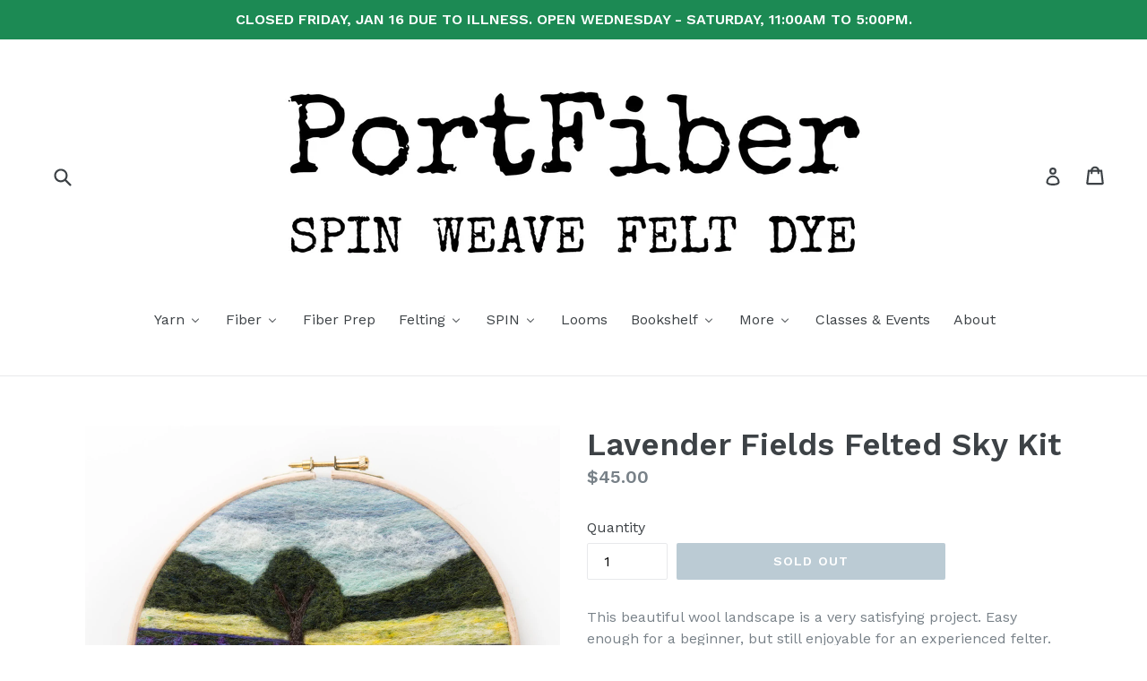

--- FILE ---
content_type: text/html; charset=utf-8
request_url: https://portfiber.com/products/lavender-fields-felted-sky-kit
body_size: 23764
content:
<!doctype html>
<!--[if IE 9]> <html class="ie9 no-js" lang="en"> <![endif]-->
<!--[if (gt IE 9)|!(IE)]><!--> <html class="no-js" lang="en"> <!--<![endif]-->
<head>
  <meta charset="utf-8">
  <meta http-equiv="X-UA-Compatible" content="IE=edge,chrome=1">
  <meta name="viewport" content="width=device-width,initial-scale=1">
  <meta name="theme-color" content="#7796a8">
  <link rel="canonical" href="https://portfiber.com/products/lavender-fields-felted-sky-kit">

  

  
  <title>
    Lavender Fields Felted Sky Kit
    
    
    
      &ndash; PortFiber
    
  </title>

  
    <meta name="description" content="This beautiful wool landscape is a very satisfying project. Easy enough for a beginner, but still enjoyable for an experienced felter. Display it in a special place, or give it to a friend or family member for a special occasion such as a holiday, housewarming or wedding.Felting time: 3-4 hrs. depending on individual f">
  

  <!-- /snippets/social-meta-tags.liquid -->
<meta property="og:site_name" content="PortFiber">
<meta property="og:url" content="https://portfiber.com/products/lavender-fields-felted-sky-kit">
<meta property="og:title" content="Lavender Fields Felted Sky Kit">
<meta property="og:type" content="product">
<meta property="og:description" content="This beautiful wool landscape is a very satisfying project. Easy enough for a beginner, but still enjoyable for an experienced felter. Display it in a special place, or give it to a friend or family member for a special occasion such as a holiday, housewarming or wedding.Felting time: 3-4 hrs. depending on individual f"><meta property="og:price:amount" content="45.00">
  <meta property="og:price:currency" content="USD"><meta property="og:image" content="http://portfiber.com/cdn/shop/products/lavenderfields1_1024x1024.jpg?v=1584652782"><meta property="og:image" content="http://portfiber.com/cdn/shop/products/lavenderfields2_1024x1024.jpg?v=1584652988"><meta property="og:image" content="http://portfiber.com/cdn/shop/products/lavenderfields3_1024x1024.jpg?v=1584652988">
<meta property="og:image:secure_url" content="https://portfiber.com/cdn/shop/products/lavenderfields1_1024x1024.jpg?v=1584652782"><meta property="og:image:secure_url" content="https://portfiber.com/cdn/shop/products/lavenderfields2_1024x1024.jpg?v=1584652988"><meta property="og:image:secure_url" content="https://portfiber.com/cdn/shop/products/lavenderfields3_1024x1024.jpg?v=1584652988">

<meta name="twitter:site" content="@http://twiter.com/portfiber">
<meta name="twitter:card" content="summary_large_image">
<meta name="twitter:title" content="Lavender Fields Felted Sky Kit">
<meta name="twitter:description" content="This beautiful wool landscape is a very satisfying project. Easy enough for a beginner, but still enjoyable for an experienced felter. Display it in a special place, or give it to a friend or family member for a special occasion such as a holiday, housewarming or wedding.Felting time: 3-4 hrs. depending on individual f">


  <link href="//portfiber.com/cdn/shop/t/1/assets/theme.scss.css?v=116056410168827020671696097020" rel="stylesheet" type="text/css" media="all" />
  

  <link href="//fonts.googleapis.com/css?family=Work+Sans:400,700" rel="stylesheet" type="text/css" media="all" />


  

    <link href="//fonts.googleapis.com/css?family=Work+Sans:600" rel="stylesheet" type="text/css" media="all" />
  



  <script>
    var theme = {
      strings: {
        addToCart: "Add to cart",
        soldOut: "Sold out",
        unavailable: "Unavailable",
        showMore: "Show More",
        showLess: "Show Less"
      },
      moneyFormat: "${{amount}}"
    }

    document.documentElement.className = document.documentElement.className.replace('no-js', 'js');
  </script>

  <!--[if (lte IE 9) ]><script src="//portfiber.com/cdn/shop/t/1/assets/match-media.min.js?v=22265819453975888031492632576" type="text/javascript"></script><![endif]-->

  

  <!--[if (gt IE 9)|!(IE)]><!--><script src="//portfiber.com/cdn/shop/t/1/assets/vendor.js?v=136118274122071307521492632577" defer="defer"></script><!--<![endif]-->
  <!--[if lte IE 9]><script src="//portfiber.com/cdn/shop/t/1/assets/vendor.js?v=136118274122071307521492632577"></script><![endif]-->

  <!--[if (gt IE 9)|!(IE)]><!--><script src="//portfiber.com/cdn/shop/t/1/assets/theme.js?v=41350428452861850331609884709" defer="defer"></script><!--<![endif]-->
  <!--[if lte IE 9]><script src="//portfiber.com/cdn/shop/t/1/assets/theme.js?v=41350428452861850331609884709"></script><![endif]-->

  
  
  <script>window.performance && window.performance.mark && window.performance.mark('shopify.content_for_header.start');</script><meta name="facebook-domain-verification" content="83smhwrfta3mb6thw1bhde3ctn7lb6">
<meta name="facebook-domain-verification" content="35v7hrhbizffz0bk02mieuscm4ypyz">
<meta id="shopify-digital-wallet" name="shopify-digital-wallet" content="/19388137/digital_wallets/dialog">
<meta name="shopify-checkout-api-token" content="b6ff0d3a0e358e32dbb9c11524926851">
<meta id="in-context-paypal-metadata" data-shop-id="19388137" data-venmo-supported="false" data-environment="production" data-locale="en_US" data-paypal-v4="true" data-currency="USD">
<link rel="alternate" type="application/json+oembed" href="https://portfiber.com/products/lavender-fields-felted-sky-kit.oembed">
<script async="async" src="/checkouts/internal/preloads.js?locale=en-US"></script>
<link rel="preconnect" href="https://shop.app" crossorigin="anonymous">
<script async="async" src="https://shop.app/checkouts/internal/preloads.js?locale=en-US&shop_id=19388137" crossorigin="anonymous"></script>
<script id="shopify-features" type="application/json">{"accessToken":"b6ff0d3a0e358e32dbb9c11524926851","betas":["rich-media-storefront-analytics"],"domain":"portfiber.com","predictiveSearch":true,"shopId":19388137,"locale":"en"}</script>
<script>var Shopify = Shopify || {};
Shopify.shop = "portfiber.myshopify.com";
Shopify.locale = "en";
Shopify.currency = {"active":"USD","rate":"1.0"};
Shopify.country = "US";
Shopify.theme = {"name":"debut","id":165800451,"schema_name":"Debut","schema_version":"1.2.0","theme_store_id":796,"role":"main"};
Shopify.theme.handle = "null";
Shopify.theme.style = {"id":null,"handle":null};
Shopify.cdnHost = "portfiber.com/cdn";
Shopify.routes = Shopify.routes || {};
Shopify.routes.root = "/";</script>
<script type="module">!function(o){(o.Shopify=o.Shopify||{}).modules=!0}(window);</script>
<script>!function(o){function n(){var o=[];function n(){o.push(Array.prototype.slice.apply(arguments))}return n.q=o,n}var t=o.Shopify=o.Shopify||{};t.loadFeatures=n(),t.autoloadFeatures=n()}(window);</script>
<script>
  window.ShopifyPay = window.ShopifyPay || {};
  window.ShopifyPay.apiHost = "shop.app\/pay";
  window.ShopifyPay.redirectState = null;
</script>
<script id="shop-js-analytics" type="application/json">{"pageType":"product"}</script>
<script defer="defer" async type="module" src="//portfiber.com/cdn/shopifycloud/shop-js/modules/v2/client.init-shop-cart-sync_C5BV16lS.en.esm.js"></script>
<script defer="defer" async type="module" src="//portfiber.com/cdn/shopifycloud/shop-js/modules/v2/chunk.common_CygWptCX.esm.js"></script>
<script type="module">
  await import("//portfiber.com/cdn/shopifycloud/shop-js/modules/v2/client.init-shop-cart-sync_C5BV16lS.en.esm.js");
await import("//portfiber.com/cdn/shopifycloud/shop-js/modules/v2/chunk.common_CygWptCX.esm.js");

  window.Shopify.SignInWithShop?.initShopCartSync?.({"fedCMEnabled":true,"windoidEnabled":true});

</script>
<script>
  window.Shopify = window.Shopify || {};
  if (!window.Shopify.featureAssets) window.Shopify.featureAssets = {};
  window.Shopify.featureAssets['shop-js'] = {"shop-cart-sync":["modules/v2/client.shop-cart-sync_ZFArdW7E.en.esm.js","modules/v2/chunk.common_CygWptCX.esm.js"],"init-fed-cm":["modules/v2/client.init-fed-cm_CmiC4vf6.en.esm.js","modules/v2/chunk.common_CygWptCX.esm.js"],"shop-button":["modules/v2/client.shop-button_tlx5R9nI.en.esm.js","modules/v2/chunk.common_CygWptCX.esm.js"],"shop-cash-offers":["modules/v2/client.shop-cash-offers_DOA2yAJr.en.esm.js","modules/v2/chunk.common_CygWptCX.esm.js","modules/v2/chunk.modal_D71HUcav.esm.js"],"init-windoid":["modules/v2/client.init-windoid_sURxWdc1.en.esm.js","modules/v2/chunk.common_CygWptCX.esm.js"],"shop-toast-manager":["modules/v2/client.shop-toast-manager_ClPi3nE9.en.esm.js","modules/v2/chunk.common_CygWptCX.esm.js"],"init-shop-email-lookup-coordinator":["modules/v2/client.init-shop-email-lookup-coordinator_B8hsDcYM.en.esm.js","modules/v2/chunk.common_CygWptCX.esm.js"],"init-shop-cart-sync":["modules/v2/client.init-shop-cart-sync_C5BV16lS.en.esm.js","modules/v2/chunk.common_CygWptCX.esm.js"],"avatar":["modules/v2/client.avatar_BTnouDA3.en.esm.js"],"pay-button":["modules/v2/client.pay-button_FdsNuTd3.en.esm.js","modules/v2/chunk.common_CygWptCX.esm.js"],"init-customer-accounts":["modules/v2/client.init-customer-accounts_DxDtT_ad.en.esm.js","modules/v2/client.shop-login-button_C5VAVYt1.en.esm.js","modules/v2/chunk.common_CygWptCX.esm.js","modules/v2/chunk.modal_D71HUcav.esm.js"],"init-shop-for-new-customer-accounts":["modules/v2/client.init-shop-for-new-customer-accounts_ChsxoAhi.en.esm.js","modules/v2/client.shop-login-button_C5VAVYt1.en.esm.js","modules/v2/chunk.common_CygWptCX.esm.js","modules/v2/chunk.modal_D71HUcav.esm.js"],"shop-login-button":["modules/v2/client.shop-login-button_C5VAVYt1.en.esm.js","modules/v2/chunk.common_CygWptCX.esm.js","modules/v2/chunk.modal_D71HUcav.esm.js"],"init-customer-accounts-sign-up":["modules/v2/client.init-customer-accounts-sign-up_CPSyQ0Tj.en.esm.js","modules/v2/client.shop-login-button_C5VAVYt1.en.esm.js","modules/v2/chunk.common_CygWptCX.esm.js","modules/v2/chunk.modal_D71HUcav.esm.js"],"shop-follow-button":["modules/v2/client.shop-follow-button_Cva4Ekp9.en.esm.js","modules/v2/chunk.common_CygWptCX.esm.js","modules/v2/chunk.modal_D71HUcav.esm.js"],"checkout-modal":["modules/v2/client.checkout-modal_BPM8l0SH.en.esm.js","modules/v2/chunk.common_CygWptCX.esm.js","modules/v2/chunk.modal_D71HUcav.esm.js"],"lead-capture":["modules/v2/client.lead-capture_Bi8yE_yS.en.esm.js","modules/v2/chunk.common_CygWptCX.esm.js","modules/v2/chunk.modal_D71HUcav.esm.js"],"shop-login":["modules/v2/client.shop-login_D6lNrXab.en.esm.js","modules/v2/chunk.common_CygWptCX.esm.js","modules/v2/chunk.modal_D71HUcav.esm.js"],"payment-terms":["modules/v2/client.payment-terms_CZxnsJam.en.esm.js","modules/v2/chunk.common_CygWptCX.esm.js","modules/v2/chunk.modal_D71HUcav.esm.js"]};
</script>
<script>(function() {
  var isLoaded = false;
  function asyncLoad() {
    if (isLoaded) return;
    isLoaded = true;
    var urls = ["\/\/www.powr.io\/powr.js?powr-token=portfiber.myshopify.com\u0026external-type=shopify\u0026shop=portfiber.myshopify.com","https:\/\/chimpstatic.com\/mcjs-connected\/js\/users\/9c85e0225f4b336da396bc0e4\/4624c584b71ea831af2f60a1f.js?shop=portfiber.myshopify.com"];
    for (var i = 0; i < urls.length; i++) {
      var s = document.createElement('script');
      s.type = 'text/javascript';
      s.async = true;
      s.src = urls[i];
      var x = document.getElementsByTagName('script')[0];
      x.parentNode.insertBefore(s, x);
    }
  };
  if(window.attachEvent) {
    window.attachEvent('onload', asyncLoad);
  } else {
    window.addEventListener('load', asyncLoad, false);
  }
})();</script>
<script id="__st">var __st={"a":19388137,"offset":-18000,"reqid":"63df033d-e1b7-456e-b4b7-795455a03a68-1768670008","pageurl":"portfiber.com\/products\/lavender-fields-felted-sky-kit","u":"26d92be4fc9d","p":"product","rtyp":"product","rid":4590140948573};</script>
<script>window.ShopifyPaypalV4VisibilityTracking = true;</script>
<script id="captcha-bootstrap">!function(){'use strict';const t='contact',e='account',n='new_comment',o=[[t,t],['blogs',n],['comments',n],[t,'customer']],c=[[e,'customer_login'],[e,'guest_login'],[e,'recover_customer_password'],[e,'create_customer']],r=t=>t.map((([t,e])=>`form[action*='/${t}']:not([data-nocaptcha='true']) input[name='form_type'][value='${e}']`)).join(','),a=t=>()=>t?[...document.querySelectorAll(t)].map((t=>t.form)):[];function s(){const t=[...o],e=r(t);return a(e)}const i='password',u='form_key',d=['recaptcha-v3-token','g-recaptcha-response','h-captcha-response',i],f=()=>{try{return window.sessionStorage}catch{return}},m='__shopify_v',_=t=>t.elements[u];function p(t,e,n=!1){try{const o=window.sessionStorage,c=JSON.parse(o.getItem(e)),{data:r}=function(t){const{data:e,action:n}=t;return t[m]||n?{data:e,action:n}:{data:t,action:n}}(c);for(const[e,n]of Object.entries(r))t.elements[e]&&(t.elements[e].value=n);n&&o.removeItem(e)}catch(o){console.error('form repopulation failed',{error:o})}}const l='form_type',E='cptcha';function T(t){t.dataset[E]=!0}const w=window,h=w.document,L='Shopify',v='ce_forms',y='captcha';let A=!1;((t,e)=>{const n=(g='f06e6c50-85a8-45c8-87d0-21a2b65856fe',I='https://cdn.shopify.com/shopifycloud/storefront-forms-hcaptcha/ce_storefront_forms_captcha_hcaptcha.v1.5.2.iife.js',D={infoText:'Protected by hCaptcha',privacyText:'Privacy',termsText:'Terms'},(t,e,n)=>{const o=w[L][v],c=o.bindForm;if(c)return c(t,g,e,D).then(n);var r;o.q.push([[t,g,e,D],n]),r=I,A||(h.body.append(Object.assign(h.createElement('script'),{id:'captcha-provider',async:!0,src:r})),A=!0)});var g,I,D;w[L]=w[L]||{},w[L][v]=w[L][v]||{},w[L][v].q=[],w[L][y]=w[L][y]||{},w[L][y].protect=function(t,e){n(t,void 0,e),T(t)},Object.freeze(w[L][y]),function(t,e,n,w,h,L){const[v,y,A,g]=function(t,e,n){const i=e?o:[],u=t?c:[],d=[...i,...u],f=r(d),m=r(i),_=r(d.filter((([t,e])=>n.includes(e))));return[a(f),a(m),a(_),s()]}(w,h,L),I=t=>{const e=t.target;return e instanceof HTMLFormElement?e:e&&e.form},D=t=>v().includes(t);t.addEventListener('submit',(t=>{const e=I(t);if(!e)return;const n=D(e)&&!e.dataset.hcaptchaBound&&!e.dataset.recaptchaBound,o=_(e),c=g().includes(e)&&(!o||!o.value);(n||c)&&t.preventDefault(),c&&!n&&(function(t){try{if(!f())return;!function(t){const e=f();if(!e)return;const n=_(t);if(!n)return;const o=n.value;o&&e.removeItem(o)}(t);const e=Array.from(Array(32),(()=>Math.random().toString(36)[2])).join('');!function(t,e){_(t)||t.append(Object.assign(document.createElement('input'),{type:'hidden',name:u})),t.elements[u].value=e}(t,e),function(t,e){const n=f();if(!n)return;const o=[...t.querySelectorAll(`input[type='${i}']`)].map((({name:t})=>t)),c=[...d,...o],r={};for(const[a,s]of new FormData(t).entries())c.includes(a)||(r[a]=s);n.setItem(e,JSON.stringify({[m]:1,action:t.action,data:r}))}(t,e)}catch(e){console.error('failed to persist form',e)}}(e),e.submit())}));const S=(t,e)=>{t&&!t.dataset[E]&&(n(t,e.some((e=>e===t))),T(t))};for(const o of['focusin','change'])t.addEventListener(o,(t=>{const e=I(t);D(e)&&S(e,y())}));const B=e.get('form_key'),M=e.get(l),P=B&&M;t.addEventListener('DOMContentLoaded',(()=>{const t=y();if(P)for(const e of t)e.elements[l].value===M&&p(e,B);[...new Set([...A(),...v().filter((t=>'true'===t.dataset.shopifyCaptcha))])].forEach((e=>S(e,t)))}))}(h,new URLSearchParams(w.location.search),n,t,e,['guest_login'])})(!0,!0)}();</script>
<script integrity="sha256-4kQ18oKyAcykRKYeNunJcIwy7WH5gtpwJnB7kiuLZ1E=" data-source-attribution="shopify.loadfeatures" defer="defer" src="//portfiber.com/cdn/shopifycloud/storefront/assets/storefront/load_feature-a0a9edcb.js" crossorigin="anonymous"></script>
<script crossorigin="anonymous" defer="defer" src="//portfiber.com/cdn/shopifycloud/storefront/assets/shopify_pay/storefront-65b4c6d7.js?v=20250812"></script>
<script data-source-attribution="shopify.dynamic_checkout.dynamic.init">var Shopify=Shopify||{};Shopify.PaymentButton=Shopify.PaymentButton||{isStorefrontPortableWallets:!0,init:function(){window.Shopify.PaymentButton.init=function(){};var t=document.createElement("script");t.src="https://portfiber.com/cdn/shopifycloud/portable-wallets/latest/portable-wallets.en.js",t.type="module",document.head.appendChild(t)}};
</script>
<script data-source-attribution="shopify.dynamic_checkout.buyer_consent">
  function portableWalletsHideBuyerConsent(e){var t=document.getElementById("shopify-buyer-consent"),n=document.getElementById("shopify-subscription-policy-button");t&&n&&(t.classList.add("hidden"),t.setAttribute("aria-hidden","true"),n.removeEventListener("click",e))}function portableWalletsShowBuyerConsent(e){var t=document.getElementById("shopify-buyer-consent"),n=document.getElementById("shopify-subscription-policy-button");t&&n&&(t.classList.remove("hidden"),t.removeAttribute("aria-hidden"),n.addEventListener("click",e))}window.Shopify?.PaymentButton&&(window.Shopify.PaymentButton.hideBuyerConsent=portableWalletsHideBuyerConsent,window.Shopify.PaymentButton.showBuyerConsent=portableWalletsShowBuyerConsent);
</script>
<script data-source-attribution="shopify.dynamic_checkout.cart.bootstrap">document.addEventListener("DOMContentLoaded",(function(){function t(){return document.querySelector("shopify-accelerated-checkout-cart, shopify-accelerated-checkout")}if(t())Shopify.PaymentButton.init();else{new MutationObserver((function(e,n){t()&&(Shopify.PaymentButton.init(),n.disconnect())})).observe(document.body,{childList:!0,subtree:!0})}}));
</script>
<link id="shopify-accelerated-checkout-styles" rel="stylesheet" media="screen" href="https://portfiber.com/cdn/shopifycloud/portable-wallets/latest/accelerated-checkout-backwards-compat.css" crossorigin="anonymous">
<style id="shopify-accelerated-checkout-cart">
        #shopify-buyer-consent {
  margin-top: 1em;
  display: inline-block;
  width: 100%;
}

#shopify-buyer-consent.hidden {
  display: none;
}

#shopify-subscription-policy-button {
  background: none;
  border: none;
  padding: 0;
  text-decoration: underline;
  font-size: inherit;
  cursor: pointer;
}

#shopify-subscription-policy-button::before {
  box-shadow: none;
}

      </style>

<script>window.performance && window.performance.mark && window.performance.mark('shopify.content_for_header.end');</script>
<!-- BEGIN app block: shopify://apps/buddha-mega-menu-navigation/blocks/megamenu/dbb4ce56-bf86-4830-9b3d-16efbef51c6f -->
<script>
        var productImageAndPrice = [],
            collectionImages = [],
            articleImages = [],
            mmLivIcons = false,
            mmFlipClock = false,
            mmFixesUseJquery = false,
            mmNumMMI = 10,
            mmSchemaTranslation = {},
            mmMenuStrings =  {"menuStrings":{"default":{"Yarn":"Yarn","Kits":"Kits","Auri Cowl":"Auri Cowl","Old Port Hat":"Old Port Hat","Knug Cowl":"Knug Cowl","Mauna Hat ":"Mauna Hat ","Cashmere People Yarns":"Cashmere People Yarns","cashgora":"cashgora","lace cashgora":"lace cashgora","fingering cashgora":"fingering cashgora","sport cashgora":"sport cashgora","dk cashgora":"dk cashgora","CASHMERE":"CASHMERE","lace cashmere":"lace cashmere","fingering cashmere":"fingering cashmere","sport cashmere":"sport cashmere","DK cashmere":"DK cashmere","cotton":"cotton","kits":"kits","edulis shawl kit":"edulis shawl kit","Euroflax Linen":"Euroflax Linen","Euroflax Cone":"Euroflax Cone","Euroflax Mini Skein":"Euroflax Mini Skein","Gist Yarn":"Gist Yarn","Beam 3/2 Organic Cotton":"Beam 3/2 Organic Cotton","Mallo Cotton Slub":"Mallo Cotton Slub","Sero Silk Noil":"Sero Silk Noil","Harrisville ":"Harrisville ","d a y l i g h t s":"d a y l i g h t s","n i g h t s h a d e s":"n i g h t s h a d e s","Highland":"Highland","Highland Skeins":"Highland Skeins","Highland Cones":"Highland Cones","Shetland ":"Shetland ","Shetland Skeins":"Shetland Skeins","Shetland Cones":"Shetland Cones","Maurice Brassard":"Maurice Brassard","8/2 Bamboo":"8/2 Bamboo","8/2 Cotton":"8/2 Cotton","Moeke ":"Moeke ","Peace Fleece":"Peace Fleece","Peace Fleece DK":"Peace Fleece DK","Peace Fleece Worsted":"Peace Fleece Worsted","PortFiber":"PortFiber","Dance Dance Dance Sock":"Dance Dance Dance Sock","Serenade Sock":"Serenade Sock","Ritual Dyes":"Ritual Dyes","Backpack":"Backpack","Fae":"Fae","Undine DK":"Undine DK","Undine  Fingering":"Undine  Fingering","Spincycle Yarns":"Spincycle Yarns","Dream State":"Dream State","Dyed in the Wool":"Dyed in the Wool","PLUMP":"PLUMP","Versus":"Versus","Wilder":"Wilder","Fiber":"Fiber","Naked":"Naked","Cotton":"Cotton","Hand-Dyed To Order":"Hand-Dyed To Order","Dyed Corriedale":"Dyed Corriedale","Carded Corriedale":"Carded Corriedale","Combed Corriedale":"Combed Corriedale","Dyed Flax/Linen Top":"Dyed Flax/Linen Top","Dyed Merino":"Dyed Merino","Multi-Colored Merino":"Multi-Colored Merino","Solid Merino":"Solid Merino","Glitz!":"Glitz!","Peace Fleece Batting":"Peace Fleece Batting","Sari Silk Roving":"Sari Silk Roving","Fiber Prep":"Fiber Prep","Felting":"Felting","Felt Fat Quarters":"Felt Fat Quarters","Felted Sky":"Felted Sky","Neysa Russo Tapestries":"Neysa Russo Tapestries","WoolPets":"WoolPets","Felted Soap ":"Felted Soap ","Maine Island Soap":"Maine Island Soap","Pre-Felt + Linen":"Pre-Felt + Linen","Linen":"Linen","Merino Pre-Felt":"Merino Pre-Felt","Tools":"Tools","SPIN":"SPIN","Wheels":"Wheels","Spindles":"Spindles","Looms":"Looms","Bookshelf":"Bookshelf","Magazines":"Magazines","Fiber Art Now":"Fiber Art Now","Laine":"Laine","Making":"Making","Making Stories":"Making Stories","Moorit":"Moorit","PLY ":"PLY ","Pom Pom Quarterly":"Pom Pom Quarterly","WEFT":"WEFT","Books ":"Books ","For Children":"For Children","On Being":"On Being","On Crochet":"On Crochet","On Dyeing":"On Dyeing","On Felting":"On Felting","On Knitting":"On Knitting","On Macramé":"On Macramé","On Spinning":"On Spinning","On Weaving":"On Weaving","More":"More","Fiber Care":"Fiber Care","for online purchases":"for online purchases","Gift Card ":"Gift Card ","for in-store purchases":"for in-store purchases","Gift Certificate":"Gift Certificate","Needlepoint Kit":"Needlepoint Kit","Needles & Hooks":"Needles & Hooks","Notions":"Notions","Katrinkles":"Katrinkles","Maine Island Soaps":"Maine Island Soaps","Pins":"Pins","Point Protectors":"Point Protectors","Purl Strings":"Purl Strings","Stickers":"Stickers","Ritual Dyes Backpack":"Ritual Dyes Backpack","Classes & Events":"Classes & Events","About":"About"}},"additional":{"default":{"Add to cart":"Add to cart","Sold out":"Sold out","JUST ADDED TO YOUR CART":"JUST ADDED TO YOUR CART","OUT OF STOCK":"OUT OF STOCK","View Cart":"View Cart"}}} ,
            mmShopLocale = "en",
            mmShopLocaleCollectionsRoute = "/collections",
            mmSchemaDesignJSON = [{"action":"menu-select","value":"main-menu"},{"action":"design","setting":"tree_sub_direction","value":"set_tree_right"},{"action":"design","setting":"font_family","value":"Default"},{"action":"design","setting":"button_background_hover_color","value":"#0d8781"},{"action":"design","setting":"link_hover_color","value":"#0da19a"},{"action":"design","setting":"button_background_color","value":"#0da19a"},{"action":"design","setting":"link_color","value":"#4e4e4e"},{"action":"design","setting":"background_hover_color","value":"#f9f9f9"},{"action":"design","setting":"background_color","value":"#ffffff"},{"action":"design","setting":"button_text_hover_color","value":"#ffffff"},{"action":"design","setting":"button_text_color","value":"#ffffff"},{"action":"design","setting":"font_size","value":"13px"},{"action":"design","setting":"text_color","value":"#222222"},{"action":"design","setting":"vertical_text_color","value":"#ffffff"},{"action":"design","setting":"vertical_link_color","value":"#ffffff"},{"action":"design","setting":"vertical_link_hover_color","value":"#0da19a"},{"action":"design","setting":"vertical_font_size","value":"13px"}],
            mmDomChangeSkipUl = ",.slick-dots,.grid--view-items",
            buddhaMegaMenuShop = "portfiber.myshopify.com",
            mmWireframeCompression = "0",
            mmExtensionAssetUrl = "https://cdn.shopify.com/extensions/019abe06-4a3f-7763-88da-170e1b54169b/mega-menu-151/assets/";var bestSellersHTML = '';var newestProductsHTML = '';/* get link lists api */
        var linkLists={"main-menu" : {"title":"Main menu", "items":["/","/collections/classes","/collections/all","/pages/about",]},"footer" : {"title":"Footer menu", "items":["/search",]},"customer-account-main-menu" : {"title":"Customer account main menu", "items":["/","https://shopify.com/19388137/account/orders?locale=en&amp;region_country=US",]},};/*ENDPARSE*/

        linkLists["force-mega-menu"]={};linkLists["force-mega-menu"].title="Debut Theme - Mega Menu";linkLists["force-mega-menu"].items=[1];

        /* set product prices *//* get the collection images *//* get the article images *//* customer fixes */
        var mmThemeFixesBeforeInit = function(){ mobileMenuMilliseconds = 500; mmHorizontalMenus = "#AccessibleNav #SiteNav"; mmVerticalMenus = "#MobileNav"; }; var mmThemeFixesBefore = function(){ if (selectedMenu=="force-mega-menu" && tempMenuObject.u.id == "MobileNav") { tempMenuObject.forceMenu = true; tempMenuObject.skipCheck = true; tempMenuObject.liClasses = "mobile-nav__item border-bottom"; tempMenuObject.aClasses = "mobile-nav__link"; tempMenuObject.liItems = []; var children = tempMenuObject.u.children; for (var i=0; i<children.length; i++) { if (children[i].nodeName == "LI") { if (children[i].querySelector(".currency-selector") == null) { tempMenuObject.liItems[tempMenuObject.liItems.length] = children[i]; } } } } else if (selectedMenu=="force-mega-menu" && tempMenuObject.u.id == "SiteNav") { tempMenuObject.forceMenu = true; tempMenuObject.skipCheck = true; tempMenuObject.liClasses = ""; tempMenuObject.aClasses = "site-nav__link site-nav__link--main"; tempMenuObject.liItems = []; var children = tempMenuObject.u.children; for (var i=0; i<children.length; i++) { if (children[i].nodeName == "LI") { tempMenuObject.liItems[tempMenuObject.liItems.length] = children[i]; } } } }; var mmThemeFixesAfter = function(){ var style = " .mobile-nav-wrapper { overflow:visible; z-index:1; opacity: 1; } .site-header { z-index:9; }"; mmAddStyle(style, "themeScript"); }; 
        

        var mmWireframe = {"html" : "<li role=\"none\" class=\"buddha-menu-item\" itemId=\"Q8idl\"  ><a data-href=\"no-link\" href=\"#\" rel=\"nofollow\" aria-label=\"Yarn\" data-no-instant=\"\" onclick=\"return toggleSubmenu(this);\" role=\"menuitem\"  ><i class=\"mm-icon static fa fa-none\" aria-hidden=\"true\"></i><span class=\"mm-title\">Yarn</span><i class=\"mm-arrow mm-angle-down\" aria-hidden=\"true\"></i><span class=\"toggle-menu-btn\" style=\"display:none;\" title=\"Toggle menu\" onclick=\"return toggleSubmenu(this)\"><span class=\"mm-arrow-icon\"><span class=\"bar-one\"></span><span class=\"bar-two\"></span></span></span></a><ul class=\"mm-submenu tree  small \" role=\"menu\"><li data-href=\"no-link\" href=\"#\" rel=\"nofollow\" aria-label=\"Kits\" data-no-instant=\"\" onclick=\"return toggleSubmenu(this);\" role=\"menuitem\"  ><a data-href=\"no-link\" href=\"#\" rel=\"nofollow\" aria-label=\"Kits\" data-no-instant=\"\" onclick=\"return toggleSubmenu(this);\" role=\"menuitem\"  ><span class=\"mm-title\">Kits</span><i class=\"mm-arrow mm-angle-down\" aria-hidden=\"true\"></i><span class=\"toggle-menu-btn\" style=\"display:none;\" title=\"Toggle menu\" onclick=\"return toggleSubmenu(this)\"><span class=\"mm-arrow-icon\"><span class=\"bar-one\"></span><span class=\"bar-two\"></span></span></span></a><ul class=\"mm-submenu tree  small mm-last-level\" role=\"menu\"><li data-href=\"/products/auri-cowl-kit\" href=\"/products/auri-cowl-kit\" aria-label=\"Auri Cowl\" data-no-instant=\"\" onclick=\"mmGoToPage(this, event); return false;\" role=\"menuitem\"  ><a data-href=\"/products/auri-cowl-kit\" href=\"/products/auri-cowl-kit\" aria-label=\"Auri Cowl\" data-no-instant=\"\" onclick=\"mmGoToPage(this, event); return false;\" role=\"menuitem\"  ><span class=\"mm-title\">Auri Cowl</span></a></li><li href=\"#\" rel=\"nofollow\" aria-label=\"Old Port Hat\" data-no-instant=\"\" onclick=\"mmGoToPage(this, event); return false;\" role=\"menuitem\"  ><a href=\"#\" rel=\"nofollow\" aria-label=\"Old Port Hat\" data-no-instant=\"\" onclick=\"mmGoToPage(this, event); return false;\" role=\"menuitem\"  ><span class=\"mm-title\">Old Port Hat</span></a></li><li data-href=\"/products/knug-cowl-kit\" href=\"/products/knug-cowl-kit\" aria-label=\"Knug Cowl\" data-no-instant=\"\" onclick=\"mmGoToPage(this, event); return false;\" role=\"menuitem\"  ><a data-href=\"/products/knug-cowl-kit\" href=\"/products/knug-cowl-kit\" aria-label=\"Knug Cowl\" data-no-instant=\"\" onclick=\"mmGoToPage(this, event); return false;\" role=\"menuitem\"  ><span class=\"mm-title\">Knug Cowl</span></a></li><li data-href=\"/products/mauna-hat-kit\" href=\"/products/mauna-hat-kit\" aria-label=\"Mauna Hat \" data-no-instant=\"\" onclick=\"mmGoToPage(this, event); return false;\" role=\"menuitem\"  ><a data-href=\"/products/mauna-hat-kit\" href=\"/products/mauna-hat-kit\" aria-label=\"Mauna Hat \" data-no-instant=\"\" onclick=\"mmGoToPage(this, event); return false;\" role=\"menuitem\"  ><span class=\"mm-title\">Mauna Hat</span></a></li></ul></li><li data-href=\"no-link\" href=\"#\" rel=\"nofollow\" aria-label=\"Cashmere People Yarns\" data-no-instant=\"\" onclick=\"return toggleSubmenu(this);\" role=\"menuitem\"  ><a data-href=\"no-link\" href=\"#\" rel=\"nofollow\" aria-label=\"Cashmere People Yarns\" data-no-instant=\"\" onclick=\"return toggleSubmenu(this);\" role=\"menuitem\"  ><span class=\"mm-title\">Cashmere People Yarns</span><i class=\"mm-arrow mm-angle-down\" aria-hidden=\"true\"></i><span class=\"toggle-menu-btn\" style=\"display:none;\" title=\"Toggle menu\" onclick=\"return toggleSubmenu(this)\"><span class=\"mm-arrow-icon\"><span class=\"bar-one\"></span><span class=\"bar-two\"></span></span></span></a><ul class=\"mm-submenu tree  small \" role=\"menu\"><li data-href=\"/collections/cashgora\" href=\"/collections/cashgora\" aria-label=\"cashgora\" data-no-instant=\"\" onclick=\"mmGoToPage(this, event); return false;\" role=\"menuitem\"  ><a data-href=\"/collections/cashgora\" href=\"/collections/cashgora\" aria-label=\"cashgora\" data-no-instant=\"\" onclick=\"mmGoToPage(this, event); return false;\" role=\"menuitem\"  ><span class=\"mm-title\">cashgora</span><i class=\"mm-arrow mm-angle-down\" aria-hidden=\"true\"></i><span class=\"toggle-menu-btn\" style=\"display:none;\" title=\"Toggle menu\" onclick=\"return toggleSubmenu(this)\"><span class=\"mm-arrow-icon\"><span class=\"bar-one\"></span><span class=\"bar-two\"></span></span></span></a><ul class=\"mm-submenu tree  small mm-last-level\" role=\"menu\"><li data-href=\"/collections/cashgora-lace\" href=\"/collections/cashgora-lace\" aria-label=\"lace cashgora\" data-no-instant=\"\" onclick=\"mmGoToPage(this, event); return false;\" role=\"menuitem\"  ><a data-href=\"/collections/cashgora-lace\" href=\"/collections/cashgora-lace\" aria-label=\"lace cashgora\" data-no-instant=\"\" onclick=\"mmGoToPage(this, event); return false;\" role=\"menuitem\"  ><span class=\"mm-title\">lace cashgora</span></a></li><li data-href=\"/collections/tajik-cashgora-yarn\" href=\"/collections/tajik-cashgora-yarn\" aria-label=\"fingering cashgora\" data-no-instant=\"\" onclick=\"mmGoToPage(this, event); return false;\" role=\"menuitem\"  ><a data-href=\"/collections/tajik-cashgora-yarn\" href=\"/collections/tajik-cashgora-yarn\" aria-label=\"fingering cashgora\" data-no-instant=\"\" onclick=\"mmGoToPage(this, event); return false;\" role=\"menuitem\"  ><span class=\"mm-title\">fingering cashgora</span></a></li><li data-href=\"/collections/cashgora-sport\" href=\"/collections/cashgora-sport\" aria-label=\"sport cashgora\" data-no-instant=\"\" onclick=\"mmGoToPage(this, event); return false;\" role=\"menuitem\"  ><a data-href=\"/collections/cashgora-sport\" href=\"/collections/cashgora-sport\" aria-label=\"sport cashgora\" data-no-instant=\"\" onclick=\"mmGoToPage(this, event); return false;\" role=\"menuitem\"  ><span class=\"mm-title\">sport cashgora</span></a></li><li data-href=\"/collections/cashgora-dk\" href=\"/collections/cashgora-dk\" aria-label=\"dk cashgora\" data-no-instant=\"\" onclick=\"mmGoToPage(this, event); return false;\" role=\"menuitem\"  ><a data-href=\"/collections/cashgora-dk\" href=\"/collections/cashgora-dk\" aria-label=\"dk cashgora\" data-no-instant=\"\" onclick=\"mmGoToPage(this, event); return false;\" role=\"menuitem\"  ><span class=\"mm-title\">dk cashgora</span></a></li></ul></li><li data-href=\"/collections/cashmere\" href=\"/collections/cashmere\" aria-label=\"CASHMERE\" data-no-instant=\"\" onclick=\"mmGoToPage(this, event); return false;\" role=\"menuitem\"  ><a data-href=\"/collections/cashmere\" href=\"/collections/cashmere\" aria-label=\"CASHMERE\" data-no-instant=\"\" onclick=\"mmGoToPage(this, event); return false;\" role=\"menuitem\"  ><span class=\"mm-title\">CASHMERE</span><i class=\"mm-arrow mm-angle-down\" aria-hidden=\"true\"></i><span class=\"toggle-menu-btn\" style=\"display:none;\" title=\"Toggle menu\" onclick=\"return toggleSubmenu(this)\"><span class=\"mm-arrow-icon\"><span class=\"bar-one\"></span><span class=\"bar-two\"></span></span></span></a><ul class=\"mm-submenu tree  small mm-last-level\" role=\"menu\"><li data-href=\"/collections/cashmere-lace\" href=\"/collections/cashmere-lace\" aria-label=\"lace cashmere\" data-no-instant=\"\" onclick=\"mmGoToPage(this, event); return false;\" role=\"menuitem\"  ><a data-href=\"/collections/cashmere-lace\" href=\"/collections/cashmere-lace\" aria-label=\"lace cashmere\" data-no-instant=\"\" onclick=\"mmGoToPage(this, event); return false;\" role=\"menuitem\"  ><span class=\"mm-title\">lace cashmere</span></a></li><li data-href=\"/collections/cashmere-fingering\" href=\"/collections/cashmere-fingering\" aria-label=\"fingering cashmere\" data-no-instant=\"\" onclick=\"mmGoToPage(this, event); return false;\" role=\"menuitem\"  ><a data-href=\"/collections/cashmere-fingering\" href=\"/collections/cashmere-fingering\" aria-label=\"fingering cashmere\" data-no-instant=\"\" onclick=\"mmGoToPage(this, event); return false;\" role=\"menuitem\"  ><span class=\"mm-title\">fingering cashmere</span></a></li><li data-href=\"/collections/cashmere-sport\" href=\"/collections/cashmere-sport\" aria-label=\"sport cashmere\" data-no-instant=\"\" onclick=\"mmGoToPage(this, event); return false;\" role=\"menuitem\"  ><a data-href=\"/collections/cashmere-sport\" href=\"/collections/cashmere-sport\" aria-label=\"sport cashmere\" data-no-instant=\"\" onclick=\"mmGoToPage(this, event); return false;\" role=\"menuitem\"  ><span class=\"mm-title\">sport cashmere</span></a></li><li data-href=\"/collections/cashmere-dk\" href=\"/collections/cashmere-dk\" aria-label=\"DK cashmere\" data-no-instant=\"\" onclick=\"mmGoToPage(this, event); return false;\" role=\"menuitem\"  ><a data-href=\"/collections/cashmere-dk\" href=\"/collections/cashmere-dk\" aria-label=\"DK cashmere\" data-no-instant=\"\" onclick=\"mmGoToPage(this, event); return false;\" role=\"menuitem\"  ><span class=\"mm-title\">DK cashmere</span></a></li></ul></li><li data-href=\"/products/cashmere-people-yarns-handspun-cotton\" href=\"/products/cashmere-people-yarns-handspun-cotton\" aria-label=\"cotton\" data-no-instant=\"\" onclick=\"mmGoToPage(this, event); return false;\" role=\"menuitem\"  ><a data-href=\"/products/cashmere-people-yarns-handspun-cotton\" href=\"/products/cashmere-people-yarns-handspun-cotton\" aria-label=\"cotton\" data-no-instant=\"\" onclick=\"mmGoToPage(this, event); return false;\" role=\"menuitem\"  ><span class=\"mm-title\">cotton</span></a></li><li data-href=\"no-link\" href=\"#\" rel=\"nofollow\" aria-label=\"kits\" data-no-instant=\"\" onclick=\"return toggleSubmenu(this);\" role=\"menuitem\"  ><a data-href=\"no-link\" href=\"#\" rel=\"nofollow\" aria-label=\"kits\" data-no-instant=\"\" onclick=\"return toggleSubmenu(this);\" role=\"menuitem\"  ><span class=\"mm-title\">kits</span><i class=\"mm-arrow mm-angle-down\" aria-hidden=\"true\"></i><span class=\"toggle-menu-btn\" style=\"display:none;\" title=\"Toggle menu\" onclick=\"return toggleSubmenu(this)\"><span class=\"mm-arrow-icon\"><span class=\"bar-one\"></span><span class=\"bar-two\"></span></span></span></a><ul class=\"mm-submenu tree  small mm-last-level\" role=\"menu\"><li data-href=\"/products/edulis-shawl-kit\" href=\"/products/edulis-shawl-kit\" aria-label=\"edulis shawl kit\" data-no-instant=\"\" onclick=\"mmGoToPage(this, event); return false;\" role=\"menuitem\"  ><a data-href=\"/products/edulis-shawl-kit\" href=\"/products/edulis-shawl-kit\" aria-label=\"edulis shawl kit\" data-no-instant=\"\" onclick=\"mmGoToPage(this, event); return false;\" role=\"menuitem\"  ><span class=\"mm-title\">edulis shawl kit</span></a></li></ul></li></ul></li><li data-href=\"no-link\" href=\"#\" rel=\"nofollow\" aria-label=\"Euroflax Linen\" data-no-instant=\"\" onclick=\"return toggleSubmenu(this);\" role=\"menuitem\"  ><a data-href=\"no-link\" href=\"#\" rel=\"nofollow\" aria-label=\"Euroflax Linen\" data-no-instant=\"\" onclick=\"return toggleSubmenu(this);\" role=\"menuitem\"  ><span class=\"mm-title\">Euroflax Linen</span><i class=\"mm-arrow mm-angle-down\" aria-hidden=\"true\"></i><span class=\"toggle-menu-btn\" style=\"display:none;\" title=\"Toggle menu\" onclick=\"return toggleSubmenu(this)\"><span class=\"mm-arrow-icon\"><span class=\"bar-one\"></span><span class=\"bar-two\"></span></span></span></a><ul class=\"mm-submenu tree  small mm-last-level\" role=\"menu\"><li data-href=\"/collections/euroflax-14-4-linen-yarn\" href=\"/collections/euroflax-14-4-linen-yarn\" aria-label=\"Euroflax Cone\" data-no-instant=\"\" onclick=\"mmGoToPage(this, event); return false;\" role=\"menuitem\"  ><a data-href=\"/collections/euroflax-14-4-linen-yarn\" href=\"/collections/euroflax-14-4-linen-yarn\" aria-label=\"Euroflax Cone\" data-no-instant=\"\" onclick=\"mmGoToPage(this, event); return false;\" role=\"menuitem\"  ><span class=\"mm-title\">Euroflax Cone</span></a></li><li data-href=\"/collections/euroflax-14-4-linen-mini-skein\" href=\"/collections/euroflax-14-4-linen-mini-skein\" aria-label=\"Euroflax Mini Skein\" data-no-instant=\"\" onclick=\"mmGoToPage(this, event); return false;\" role=\"menuitem\"  ><a data-href=\"/collections/euroflax-14-4-linen-mini-skein\" href=\"/collections/euroflax-14-4-linen-mini-skein\" aria-label=\"Euroflax Mini Skein\" data-no-instant=\"\" onclick=\"mmGoToPage(this, event); return false;\" role=\"menuitem\"  ><span class=\"mm-title\">Euroflax Mini Skein</span></a></li></ul></li><li data-href=\"no-link\" href=\"#\" rel=\"nofollow\" aria-label=\"Gist Yarn\" data-no-instant=\"\" onclick=\"return toggleSubmenu(this);\" role=\"menuitem\"  ><a data-href=\"no-link\" href=\"#\" rel=\"nofollow\" aria-label=\"Gist Yarn\" data-no-instant=\"\" onclick=\"return toggleSubmenu(this);\" role=\"menuitem\"  ><span class=\"mm-title\">Gist Yarn</span><i class=\"mm-arrow mm-angle-down\" aria-hidden=\"true\"></i><span class=\"toggle-menu-btn\" style=\"display:none;\" title=\"Toggle menu\" onclick=\"return toggleSubmenu(this)\"><span class=\"mm-arrow-icon\"><span class=\"bar-one\"></span><span class=\"bar-two\"></span></span></span></a><ul class=\"mm-submenu tree  small mm-last-level\" role=\"menu\"><li data-href=\"/collections/gist-beam-3-2-organic-cotton\" href=\"/collections/gist-beam-3-2-organic-cotton\" aria-label=\"Beam 3/2 Organic Cotton\" data-no-instant=\"\" onclick=\"mmGoToPage(this, event); return false;\" role=\"menuitem\"  ><a data-href=\"/collections/gist-beam-3-2-organic-cotton\" href=\"/collections/gist-beam-3-2-organic-cotton\" aria-label=\"Beam 3/2 Organic Cotton\" data-no-instant=\"\" onclick=\"mmGoToPage(this, event); return false;\" role=\"menuitem\"  ><span class=\"mm-title\">Beam 3/2 Organic Cotton</span></a></li><li data-href=\"/collections/gist-mallo-organic-cotton-slub\" href=\"/collections/gist-mallo-organic-cotton-slub\" aria-label=\"Mallo Cotton Slub\" data-no-instant=\"\" onclick=\"mmGoToPage(this, event); return false;\" role=\"menuitem\"  ><a data-href=\"/collections/gist-mallo-organic-cotton-slub\" href=\"/collections/gist-mallo-organic-cotton-slub\" aria-label=\"Mallo Cotton Slub\" data-no-instant=\"\" onclick=\"mmGoToPage(this, event); return false;\" role=\"menuitem\"  ><span class=\"mm-title\">Mallo Cotton Slub</span></a></li><li data-href=\"/collections/gist-sero-silk-noil\" href=\"/collections/gist-sero-silk-noil\" aria-label=\"Sero Silk Noil\" data-no-instant=\"\" onclick=\"mmGoToPage(this, event); return false;\" role=\"menuitem\"  ><a data-href=\"/collections/gist-sero-silk-noil\" href=\"/collections/gist-sero-silk-noil\" aria-label=\"Sero Silk Noil\" data-no-instant=\"\" onclick=\"mmGoToPage(this, event); return false;\" role=\"menuitem\"  ><span class=\"mm-title\">Sero Silk Noil</span></a></li></ul></li><li data-href=\"no-link\" href=\"#\" rel=\"nofollow\" aria-label=\"Harrisville \" data-no-instant=\"\" onclick=\"return toggleSubmenu(this);\" role=\"menuitem\"  ><a data-href=\"no-link\" href=\"#\" rel=\"nofollow\" aria-label=\"Harrisville \" data-no-instant=\"\" onclick=\"return toggleSubmenu(this);\" role=\"menuitem\"  ><span class=\"mm-title\">Harrisville</span><i class=\"mm-arrow mm-angle-down\" aria-hidden=\"true\"></i><span class=\"toggle-menu-btn\" style=\"display:none;\" title=\"Toggle menu\" onclick=\"return toggleSubmenu(this)\"><span class=\"mm-arrow-icon\"><span class=\"bar-one\"></span><span class=\"bar-two\"></span></span></span></a><ul class=\"mm-submenu tree  small \" role=\"menu\"><li data-href=\"/collections/daylights\" href=\"/collections/daylights\" aria-label=\"d a y l i g h t s\" data-no-instant=\"\" onclick=\"mmGoToPage(this, event); return false;\" role=\"menuitem\"  ><a data-href=\"/collections/daylights\" href=\"/collections/daylights\" aria-label=\"d a y l i g h t s\" data-no-instant=\"\" onclick=\"mmGoToPage(this, event); return false;\" role=\"menuitem\"  ><span class=\"mm-title\">d a y l i g h t s</span></a></li><li data-href=\"/collections/nightshades\" href=\"/collections/nightshades\" aria-label=\"n i g h t s h a d e s\" data-no-instant=\"\" onclick=\"mmGoToPage(this, event); return false;\" role=\"menuitem\"  ><a data-href=\"/collections/nightshades\" href=\"/collections/nightshades\" aria-label=\"n i g h t s h a d e s\" data-no-instant=\"\" onclick=\"mmGoToPage(this, event); return false;\" role=\"menuitem\"  ><span class=\"mm-title\">n i g h t s h a d e s</span></a></li><li data-href=\"no-link\" href=\"#\" rel=\"nofollow\" aria-label=\"Highland\" data-no-instant=\"\" onclick=\"return toggleSubmenu(this);\" role=\"menuitem\"  ><a data-href=\"no-link\" href=\"#\" rel=\"nofollow\" aria-label=\"Highland\" data-no-instant=\"\" onclick=\"return toggleSubmenu(this);\" role=\"menuitem\"  ><span class=\"mm-title\">Highland</span><i class=\"mm-arrow mm-angle-down\" aria-hidden=\"true\"></i><span class=\"toggle-menu-btn\" style=\"display:none;\" title=\"Toggle menu\" onclick=\"return toggleSubmenu(this)\"><span class=\"mm-arrow-icon\"><span class=\"bar-one\"></span><span class=\"bar-two\"></span></span></span></a><ul class=\"mm-submenu tree  small mm-last-level\" role=\"menu\"><li data-href=\"/collections/harrisville-highland-skeins\" href=\"/collections/harrisville-highland-skeins\" aria-label=\"Highland Skeins\" data-no-instant=\"\" onclick=\"mmGoToPage(this, event); return false;\" role=\"menuitem\"  ><a data-href=\"/collections/harrisville-highland-skeins\" href=\"/collections/harrisville-highland-skeins\" aria-label=\"Highland Skeins\" data-no-instant=\"\" onclick=\"mmGoToPage(this, event); return false;\" role=\"menuitem\"  ><span class=\"mm-title\">Highland Skeins</span></a></li><li data-href=\"/collections/harrisville-highland-cones\" href=\"/collections/harrisville-highland-cones\" aria-label=\"Highland Cones\" data-no-instant=\"\" onclick=\"mmGoToPage(this, event); return false;\" role=\"menuitem\"  ><a data-href=\"/collections/harrisville-highland-cones\" href=\"/collections/harrisville-highland-cones\" aria-label=\"Highland Cones\" data-no-instant=\"\" onclick=\"mmGoToPage(this, event); return false;\" role=\"menuitem\"  ><span class=\"mm-title\">Highland Cones</span></a></li></ul></li><li data-href=\"no-link\" href=\"#\" rel=\"nofollow\" aria-label=\"Shetland \" data-no-instant=\"\" onclick=\"return toggleSubmenu(this);\" role=\"menuitem\"  ><a data-href=\"no-link\" href=\"#\" rel=\"nofollow\" aria-label=\"Shetland \" data-no-instant=\"\" onclick=\"return toggleSubmenu(this);\" role=\"menuitem\"  ><span class=\"mm-title\">Shetland</span><i class=\"mm-arrow mm-angle-down\" aria-hidden=\"true\"></i><span class=\"toggle-menu-btn\" style=\"display:none;\" title=\"Toggle menu\" onclick=\"return toggleSubmenu(this)\"><span class=\"mm-arrow-icon\"><span class=\"bar-one\"></span><span class=\"bar-two\"></span></span></span></a><ul class=\"mm-submenu tree  small mm-last-level\" role=\"menu\"><li data-href=\"/collections/harrisville-shetland-skeins\" href=\"/collections/harrisville-shetland-skeins\" aria-label=\"Shetland Skeins\" data-no-instant=\"\" onclick=\"mmGoToPage(this, event); return false;\" role=\"menuitem\"  ><a data-href=\"/collections/harrisville-shetland-skeins\" href=\"/collections/harrisville-shetland-skeins\" aria-label=\"Shetland Skeins\" data-no-instant=\"\" onclick=\"mmGoToPage(this, event); return false;\" role=\"menuitem\"  ><span class=\"mm-title\">Shetland Skeins</span></a></li><li data-href=\"/collections/harrisville-shetland-cones\" href=\"/collections/harrisville-shetland-cones\" aria-label=\"Shetland Cones\" data-no-instant=\"\" onclick=\"mmGoToPage(this, event); return false;\" role=\"menuitem\"  ><a data-href=\"/collections/harrisville-shetland-cones\" href=\"/collections/harrisville-shetland-cones\" aria-label=\"Shetland Cones\" data-no-instant=\"\" onclick=\"mmGoToPage(this, event); return false;\" role=\"menuitem\"  ><span class=\"mm-title\">Shetland Cones</span></a></li></ul></li></ul></li><li data-href=\"/\" href=\"/\" aria-label=\"Maurice Brassard\" data-no-instant=\"\" onclick=\"mmGoToPage(this, event); return false;\" role=\"menuitem\"  ><a data-href=\"/\" href=\"/\" aria-label=\"Maurice Brassard\" data-no-instant=\"\" onclick=\"mmGoToPage(this, event); return false;\" role=\"menuitem\"  ><span class=\"mm-title\">Maurice Brassard</span><i class=\"mm-arrow mm-angle-down\" aria-hidden=\"true\"></i><span class=\"toggle-menu-btn\" style=\"display:none;\" title=\"Toggle menu\" onclick=\"return toggleSubmenu(this)\"><span class=\"mm-arrow-icon\"><span class=\"bar-one\"></span><span class=\"bar-two\"></span></span></span></a><ul class=\"mm-submenu tree  small mm-last-level\" role=\"menu\"><li data-href=\"/collections/maurice-brassard-8-2-bamboo\" href=\"/collections/maurice-brassard-8-2-bamboo\" aria-label=\"8/2 Bamboo\" data-no-instant=\"\" onclick=\"mmGoToPage(this, event); return false;\" role=\"menuitem\"  ><a data-href=\"/collections/maurice-brassard-8-2-bamboo\" href=\"/collections/maurice-brassard-8-2-bamboo\" aria-label=\"8/2 Bamboo\" data-no-instant=\"\" onclick=\"mmGoToPage(this, event); return false;\" role=\"menuitem\"  ><span class=\"mm-title\">8/2 Bamboo</span></a></li><li data-href=\"/collections/maurice-brassard-8-2-cotton\" href=\"/collections/maurice-brassard-8-2-cotton\" aria-label=\"8/2 Cotton\" data-no-instant=\"\" onclick=\"mmGoToPage(this, event); return false;\" role=\"menuitem\"  ><a data-href=\"/collections/maurice-brassard-8-2-cotton\" href=\"/collections/maurice-brassard-8-2-cotton\" aria-label=\"8/2 Cotton\" data-no-instant=\"\" onclick=\"mmGoToPage(this, event); return false;\" role=\"menuitem\"  ><span class=\"mm-title\">8/2 Cotton</span></a></li></ul></li><li data-href=\"/collections/moeke-yarns\" href=\"/collections/moeke-yarns\" aria-label=\"Moeke \" data-no-instant=\"\" onclick=\"mmGoToPage(this, event); return false;\" role=\"menuitem\"  ><a data-href=\"/collections/moeke-yarns\" href=\"/collections/moeke-yarns\" aria-label=\"Moeke \" data-no-instant=\"\" onclick=\"mmGoToPage(this, event); return false;\" role=\"menuitem\"  ><span class=\"mm-title\">Moeke</span></a></li><li data-href=\"no-link\" href=\"#\" rel=\"nofollow\" aria-label=\"Peace Fleece\" data-no-instant=\"\" onclick=\"return toggleSubmenu(this);\" role=\"menuitem\"  ><a data-href=\"no-link\" href=\"#\" rel=\"nofollow\" aria-label=\"Peace Fleece\" data-no-instant=\"\" onclick=\"return toggleSubmenu(this);\" role=\"menuitem\"  ><span class=\"mm-title\">Peace Fleece</span><i class=\"mm-arrow mm-angle-down\" aria-hidden=\"true\"></i><span class=\"toggle-menu-btn\" style=\"display:none;\" title=\"Toggle menu\" onclick=\"return toggleSubmenu(this)\"><span class=\"mm-arrow-icon\"><span class=\"bar-one\"></span><span class=\"bar-two\"></span></span></span></a><ul class=\"mm-submenu tree  small mm-last-level\" role=\"menu\"><li data-href=\"/collections/peace-fleece-sport\" href=\"/collections/peace-fleece-sport\" aria-label=\"Peace Fleece DK\" data-no-instant=\"\" onclick=\"mmGoToPage(this, event); return false;\" role=\"menuitem\"  ><a data-href=\"/collections/peace-fleece-sport\" href=\"/collections/peace-fleece-sport\" aria-label=\"Peace Fleece DK\" data-no-instant=\"\" onclick=\"mmGoToPage(this, event); return false;\" role=\"menuitem\"  ><span class=\"mm-title\">Peace Fleece DK</span></a></li><li data-href=\"/collections/peace-fleece-worsted\" href=\"/collections/peace-fleece-worsted\" aria-label=\"Peace Fleece Worsted\" data-no-instant=\"\" onclick=\"mmGoToPage(this, event); return false;\" role=\"menuitem\"  ><a data-href=\"/collections/peace-fleece-worsted\" href=\"/collections/peace-fleece-worsted\" aria-label=\"Peace Fleece Worsted\" data-no-instant=\"\" onclick=\"mmGoToPage(this, event); return false;\" role=\"menuitem\"  ><span class=\"mm-title\">Peace Fleece Worsted</span></a></li></ul></li><li data-href=\"no-link\" href=\"#\" rel=\"nofollow\" aria-label=\"PortFiber\" data-no-instant=\"\" onclick=\"return toggleSubmenu(this);\" role=\"menuitem\"  ><a data-href=\"no-link\" href=\"#\" rel=\"nofollow\" aria-label=\"PortFiber\" data-no-instant=\"\" onclick=\"return toggleSubmenu(this);\" role=\"menuitem\"  ><span class=\"mm-title\">PortFiber</span><i class=\"mm-arrow mm-angle-down\" aria-hidden=\"true\"></i><span class=\"toggle-menu-btn\" style=\"display:none;\" title=\"Toggle menu\" onclick=\"return toggleSubmenu(this)\"><span class=\"mm-arrow-icon\"><span class=\"bar-one\"></span><span class=\"bar-two\"></span></span></span></a><ul class=\"mm-submenu tree  small mm-last-level\" role=\"menu\"><li data-href=\"/collections/dance-dance-dance-sock\" href=\"/collections/dance-dance-dance-sock\" aria-label=\"Dance Dance Dance Sock\" data-no-instant=\"\" onclick=\"mmGoToPage(this, event); return false;\" role=\"menuitem\"  ><a data-href=\"/collections/dance-dance-dance-sock\" href=\"/collections/dance-dance-dance-sock\" aria-label=\"Dance Dance Dance Sock\" data-no-instant=\"\" onclick=\"mmGoToPage(this, event); return false;\" role=\"menuitem\"  ><span class=\"mm-title\">Dance Dance Dance Sock</span></a></li><li data-href=\"/collections/serenade-sock\" href=\"/collections/serenade-sock\" aria-label=\"Serenade Sock\" data-no-instant=\"\" onclick=\"mmGoToPage(this, event); return false;\" role=\"menuitem\"  ><a data-href=\"/collections/serenade-sock\" href=\"/collections/serenade-sock\" aria-label=\"Serenade Sock\" data-no-instant=\"\" onclick=\"mmGoToPage(this, event); return false;\" role=\"menuitem\"  ><span class=\"mm-title\">Serenade Sock</span></a></li></ul></li><li data-href=\"no-link\" href=\"#\" rel=\"nofollow\" aria-label=\"Ritual Dyes\" data-no-instant=\"\" onclick=\"return toggleSubmenu(this);\" role=\"menuitem\"  ><a data-href=\"no-link\" href=\"#\" rel=\"nofollow\" aria-label=\"Ritual Dyes\" data-no-instant=\"\" onclick=\"return toggleSubmenu(this);\" role=\"menuitem\"  ><span class=\"mm-title\">Ritual Dyes</span><i class=\"mm-arrow mm-angle-down\" aria-hidden=\"true\"></i><span class=\"toggle-menu-btn\" style=\"display:none;\" title=\"Toggle menu\" onclick=\"return toggleSubmenu(this)\"><span class=\"mm-arrow-icon\"><span class=\"bar-one\"></span><span class=\"bar-two\"></span></span></span></a><ul class=\"mm-submenu tree  small mm-last-level\" role=\"menu\"><li data-href=\"/products/pre-order-ritual-dyes-knitters-backpack\" href=\"/products/pre-order-ritual-dyes-knitters-backpack\" aria-label=\"Backpack\" data-no-instant=\"\" onclick=\"mmGoToPage(this, event); return false;\" role=\"menuitem\"  ><a data-href=\"/products/pre-order-ritual-dyes-knitters-backpack\" href=\"/products/pre-order-ritual-dyes-knitters-backpack\" aria-label=\"Backpack\" data-no-instant=\"\" onclick=\"mmGoToPage(this, event); return false;\" role=\"menuitem\"  ><span class=\"mm-title\">Backpack</span></a></li><li data-href=\"/collections/ritual-dyes-fae\" href=\"/collections/ritual-dyes-fae\" aria-label=\"Fae\" data-no-instant=\"\" onclick=\"mmGoToPage(this, event); return false;\" role=\"menuitem\"  ><a data-href=\"/collections/ritual-dyes-fae\" href=\"/collections/ritual-dyes-fae\" aria-label=\"Fae\" data-no-instant=\"\" onclick=\"mmGoToPage(this, event); return false;\" role=\"menuitem\"  ><span class=\"mm-title\">Fae</span></a></li><li data-href=\"/collections/ritual-dyes-undine-dk\" href=\"/collections/ritual-dyes-undine-dk\" aria-label=\"Undine DK\" data-no-instant=\"\" onclick=\"mmGoToPage(this, event); return false;\" role=\"menuitem\"  ><a data-href=\"/collections/ritual-dyes-undine-dk\" href=\"/collections/ritual-dyes-undine-dk\" aria-label=\"Undine DK\" data-no-instant=\"\" onclick=\"mmGoToPage(this, event); return false;\" role=\"menuitem\"  ><span class=\"mm-title\">Undine DK</span></a></li><li data-href=\"/collections/ritual-dyes-undine\" href=\"/collections/ritual-dyes-undine\" aria-label=\"Undine  Fingering\" data-no-instant=\"\" onclick=\"mmGoToPage(this, event); return false;\" role=\"menuitem\"  ><a data-href=\"/collections/ritual-dyes-undine\" href=\"/collections/ritual-dyes-undine\" aria-label=\"Undine  Fingering\" data-no-instant=\"\" onclick=\"mmGoToPage(this, event); return false;\" role=\"menuitem\"  ><span class=\"mm-title\">Undine  Fingering</span></a></li></ul></li><li data-href=\"no-link\" href=\"#\" rel=\"nofollow\" aria-label=\"Spincycle Yarns\" data-no-instant=\"\" onclick=\"return toggleSubmenu(this);\" role=\"menuitem\"  ><a data-href=\"no-link\" href=\"#\" rel=\"nofollow\" aria-label=\"Spincycle Yarns\" data-no-instant=\"\" onclick=\"return toggleSubmenu(this);\" role=\"menuitem\"  ><span class=\"mm-title\">Spincycle Yarns</span><i class=\"mm-arrow mm-angle-down\" aria-hidden=\"true\"></i><span class=\"toggle-menu-btn\" style=\"display:none;\" title=\"Toggle menu\" onclick=\"return toggleSubmenu(this)\"><span class=\"mm-arrow-icon\"><span class=\"bar-one\"></span><span class=\"bar-two\"></span></span></span></a><ul class=\"mm-submenu tree  small mm-last-level\" role=\"menu\"><li data-href=\"/collections/spincycle-yarns-dream-state\" href=\"/collections/spincycle-yarns-dream-state\" aria-label=\"Dream State\" data-no-instant=\"\" onclick=\"mmGoToPage(this, event); return false;\" role=\"menuitem\"  ><a data-href=\"/collections/spincycle-yarns-dream-state\" href=\"/collections/spincycle-yarns-dream-state\" aria-label=\"Dream State\" data-no-instant=\"\" onclick=\"mmGoToPage(this, event); return false;\" role=\"menuitem\"  ><span class=\"mm-title\">Dream State</span></a></li><li data-href=\"/collections/spincycle-yarns-dyed-in-the-wool\" href=\"/collections/spincycle-yarns-dyed-in-the-wool\" aria-label=\"Dyed in the Wool\" data-no-instant=\"\" onclick=\"mmGoToPage(this, event); return false;\" role=\"menuitem\"  ><a data-href=\"/collections/spincycle-yarns-dyed-in-the-wool\" href=\"/collections/spincycle-yarns-dyed-in-the-wool\" aria-label=\"Dyed in the Wool\" data-no-instant=\"\" onclick=\"mmGoToPage(this, event); return false;\" role=\"menuitem\"  ><span class=\"mm-title\">Dyed in the Wool</span></a></li><li data-href=\"/collections/spincycle-yarns-plump\" href=\"/collections/spincycle-yarns-plump\" aria-label=\"PLUMP\" data-no-instant=\"\" onclick=\"mmGoToPage(this, event); return false;\" role=\"menuitem\"  ><a data-href=\"/collections/spincycle-yarns-plump\" href=\"/collections/spincycle-yarns-plump\" aria-label=\"PLUMP\" data-no-instant=\"\" onclick=\"mmGoToPage(this, event); return false;\" role=\"menuitem\"  ><span class=\"mm-title\">PLUMP</span></a></li><li data-href=\"/collections/spincycle-yarns-versus\" href=\"/collections/spincycle-yarns-versus\" aria-label=\"Versus\" data-no-instant=\"\" onclick=\"mmGoToPage(this, event); return false;\" role=\"menuitem\"  ><a data-href=\"/collections/spincycle-yarns-versus\" href=\"/collections/spincycle-yarns-versus\" aria-label=\"Versus\" data-no-instant=\"\" onclick=\"mmGoToPage(this, event); return false;\" role=\"menuitem\"  ><span class=\"mm-title\">Versus</span></a></li><li data-href=\"/collections/spincycle-yarns-wilder\" href=\"/collections/spincycle-yarns-wilder\" aria-label=\"Wilder\" data-no-instant=\"\" onclick=\"mmGoToPage(this, event); return false;\" role=\"menuitem\"  ><a data-href=\"/collections/spincycle-yarns-wilder\" href=\"/collections/spincycle-yarns-wilder\" aria-label=\"Wilder\" data-no-instant=\"\" onclick=\"mmGoToPage(this, event); return false;\" role=\"menuitem\"  ><span class=\"mm-title\">Wilder</span></a></li></ul></li></ul></li><li role=\"none\" class=\"buddha-menu-item\" itemId=\"NrWDZ\"  ><a data-href=\"no-link\" href=\"#\" rel=\"nofollow\" aria-label=\"Fiber\" data-no-instant=\"\" onclick=\"return toggleSubmenu(this);\" role=\"menuitem\"  ><span class=\"mm-title\">Fiber</span><i class=\"mm-arrow mm-angle-down\" aria-hidden=\"true\"></i><span class=\"toggle-menu-btn\" style=\"display:none;\" title=\"Toggle menu\" onclick=\"return toggleSubmenu(this)\"><span class=\"mm-arrow-icon\"><span class=\"bar-one\"></span><span class=\"bar-two\"></span></span></span></a><ul class=\"mm-submenu tree  small \" role=\"menu\"><li data-href=\"/collections/naked-fiber\" href=\"/collections/naked-fiber\" aria-label=\"Naked\" data-no-instant=\"\" onclick=\"mmGoToPage(this, event); return false;\" role=\"menuitem\"  ><a data-href=\"/collections/naked-fiber\" href=\"/collections/naked-fiber\" aria-label=\"Naked\" data-no-instant=\"\" onclick=\"mmGoToPage(this, event); return false;\" role=\"menuitem\"  ><span class=\"mm-title\">Naked</span></a></li><li data-href=\"/collections/ez-spin-cotton\" href=\"/collections/ez-spin-cotton\" aria-label=\"Cotton\" data-no-instant=\"\" onclick=\"mmGoToPage(this, event); return false;\" role=\"menuitem\"  ><a data-href=\"/collections/ez-spin-cotton\" href=\"/collections/ez-spin-cotton\" aria-label=\"Cotton\" data-no-instant=\"\" onclick=\"mmGoToPage(this, event); return false;\" role=\"menuitem\"  ><span class=\"mm-title\">Cotton</span></a></li><li data-href=\"/collections/hand-dyed-to-order\" href=\"/collections/hand-dyed-to-order\" aria-label=\"Hand-Dyed To Order\" data-no-instant=\"\" onclick=\"mmGoToPage(this, event); return false;\" role=\"menuitem\"  ><a data-href=\"/collections/hand-dyed-to-order\" href=\"/collections/hand-dyed-to-order\" aria-label=\"Hand-Dyed To Order\" data-no-instant=\"\" onclick=\"mmGoToPage(this, event); return false;\" role=\"menuitem\"  ><span class=\"mm-title\">Hand-Dyed To Order</span></a></li><li data-href=\"no-link\" href=\"#\" rel=\"nofollow\" aria-label=\"Dyed Corriedale\" data-no-instant=\"\" onclick=\"return toggleSubmenu(this);\" role=\"menuitem\"  ><a data-href=\"no-link\" href=\"#\" rel=\"nofollow\" aria-label=\"Dyed Corriedale\" data-no-instant=\"\" onclick=\"return toggleSubmenu(this);\" role=\"menuitem\"  ><span class=\"mm-title\">Dyed Corriedale</span><i class=\"mm-arrow mm-angle-down\" aria-hidden=\"true\"></i><span class=\"toggle-menu-btn\" style=\"display:none;\" title=\"Toggle menu\" onclick=\"return toggleSubmenu(this)\"><span class=\"mm-arrow-icon\"><span class=\"bar-one\"></span><span class=\"bar-two\"></span></span></span></a><ul class=\"mm-submenu tree  small mm-last-level\" role=\"menu\"><li data-href=\"/collections/dyed-carded-corriedale\" href=\"/collections/dyed-carded-corriedale\" aria-label=\"Carded Corriedale\" data-no-instant=\"\" onclick=\"mmGoToPage(this, event); return false;\" role=\"menuitem\"  ><a data-href=\"/collections/dyed-carded-corriedale\" href=\"/collections/dyed-carded-corriedale\" aria-label=\"Carded Corriedale\" data-no-instant=\"\" onclick=\"mmGoToPage(this, event); return false;\" role=\"menuitem\"  ><span class=\"mm-title\">Carded Corriedale</span></a></li><li data-href=\"/collections/dyed-corriedale\" href=\"/collections/dyed-corriedale\" aria-label=\"Combed Corriedale\" data-no-instant=\"\" onclick=\"mmGoToPage(this, event); return false;\" role=\"menuitem\"  ><a data-href=\"/collections/dyed-corriedale\" href=\"/collections/dyed-corriedale\" aria-label=\"Combed Corriedale\" data-no-instant=\"\" onclick=\"mmGoToPage(this, event); return false;\" role=\"menuitem\"  ><span class=\"mm-title\">Combed Corriedale</span></a></li></ul></li><li data-href=\"/collections/dyed-flax-linen-top\" href=\"/collections/dyed-flax-linen-top\" aria-label=\"Dyed Flax/Linen Top\" data-no-instant=\"\" onclick=\"mmGoToPage(this, event); return false;\" role=\"menuitem\"  ><a data-href=\"/collections/dyed-flax-linen-top\" href=\"/collections/dyed-flax-linen-top\" aria-label=\"Dyed Flax/Linen Top\" data-no-instant=\"\" onclick=\"mmGoToPage(this, event); return false;\" role=\"menuitem\"  ><span class=\"mm-title\">Dyed Flax/Linen Top</span></a></li><li data-href=\"/collections/dyed-merino\" href=\"/collections/dyed-merino\" aria-label=\"Dyed Merino\" data-no-instant=\"\" onclick=\"mmGoToPage(this, event); return false;\" role=\"menuitem\"  ><a data-href=\"/collections/dyed-merino\" href=\"/collections/dyed-merino\" aria-label=\"Dyed Merino\" data-no-instant=\"\" onclick=\"mmGoToPage(this, event); return false;\" role=\"menuitem\"  ><span class=\"mm-title\">Dyed Merino</span><i class=\"mm-arrow mm-angle-down\" aria-hidden=\"true\"></i><span class=\"toggle-menu-btn\" style=\"display:none;\" title=\"Toggle menu\" onclick=\"return toggleSubmenu(this)\"><span class=\"mm-arrow-icon\"><span class=\"bar-one\"></span><span class=\"bar-two\"></span></span></span></a><ul class=\"mm-submenu tree  small mm-last-level\" role=\"menu\"><li data-href=\"/collections/multi-colored-merino\" href=\"/collections/multi-colored-merino\" aria-label=\"Multi-Colored Merino\" data-no-instant=\"\" onclick=\"mmGoToPage(this, event); return false;\" role=\"menuitem\"  ><a data-href=\"/collections/multi-colored-merino\" href=\"/collections/multi-colored-merino\" aria-label=\"Multi-Colored Merino\" data-no-instant=\"\" onclick=\"mmGoToPage(this, event); return false;\" role=\"menuitem\"  ><span class=\"mm-title\">Multi-Colored Merino</span></a></li><li data-href=\"/collections/dyed-merino\" href=\"/collections/dyed-merino\" aria-label=\"Solid Merino\" data-no-instant=\"\" onclick=\"mmGoToPage(this, event); return false;\" role=\"menuitem\"  ><a data-href=\"/collections/dyed-merino\" href=\"/collections/dyed-merino\" aria-label=\"Solid Merino\" data-no-instant=\"\" onclick=\"mmGoToPage(this, event); return false;\" role=\"menuitem\"  ><span class=\"mm-title\">Solid Merino</span></a></li></ul></li><li data-href=\"/collections/angelina\" href=\"/collections/angelina\" aria-label=\"Glitz!\" data-no-instant=\"\" onclick=\"mmGoToPage(this, event); return false;\" role=\"menuitem\"  ><a data-href=\"/collections/angelina\" href=\"/collections/angelina\" aria-label=\"Glitz!\" data-no-instant=\"\" onclick=\"mmGoToPage(this, event); return false;\" role=\"menuitem\"  ><span class=\"mm-title\">Glitz!</span></a></li><li data-href=\"/collections/peace-fleece-batting\" href=\"/collections/peace-fleece-batting\" aria-label=\"Peace Fleece Batting\" data-no-instant=\"\" onclick=\"mmGoToPage(this, event); return false;\" role=\"menuitem\"  ><a data-href=\"/collections/peace-fleece-batting\" href=\"/collections/peace-fleece-batting\" aria-label=\"Peace Fleece Batting\" data-no-instant=\"\" onclick=\"mmGoToPage(this, event); return false;\" role=\"menuitem\"  ><span class=\"mm-title\">Peace Fleece Batting</span></a></li><li data-href=\"/collections/sari-silk-roving\" href=\"/collections/sari-silk-roving\" aria-label=\"Sari Silk Roving\" data-no-instant=\"\" onclick=\"mmGoToPage(this, event); return false;\" role=\"menuitem\"  ><a data-href=\"/collections/sari-silk-roving\" href=\"/collections/sari-silk-roving\" aria-label=\"Sari Silk Roving\" data-no-instant=\"\" onclick=\"mmGoToPage(this, event); return false;\" role=\"menuitem\"  ><span class=\"mm-title\">Sari Silk Roving</span></a></li></ul></li><li role=\"none\" class=\"buddha-menu-item\" itemId=\"L3PA4\"  ><a data-href=\"/collections/fiber-prep\" href=\"/collections/fiber-prep\" aria-label=\"Fiber Prep\" data-no-instant=\"\" onclick=\"mmGoToPage(this, event); return false;\" role=\"menuitem\"  ><span class=\"mm-title\">Fiber Prep</span></a></li><li role=\"none\" class=\"buddha-menu-item\" itemId=\"Stpmc\"  ><a data-href=\"no-link\" href=\"#\" rel=\"nofollow\" aria-label=\"Felting\" data-no-instant=\"\" onclick=\"return toggleSubmenu(this);\" role=\"menuitem\"  ><span class=\"mm-title\">Felting</span><i class=\"mm-arrow mm-angle-down\" aria-hidden=\"true\"></i><span class=\"toggle-menu-btn\" style=\"display:none;\" title=\"Toggle menu\" onclick=\"return toggleSubmenu(this)\"><span class=\"mm-arrow-icon\"><span class=\"bar-one\"></span><span class=\"bar-two\"></span></span></span></a><ul class=\"mm-submenu tree  small \" role=\"menu\"><li data-href=\"/collections/felt-fat-quarters\" href=\"/collections/felt-fat-quarters\" aria-label=\"Felt Fat Quarters\" data-no-instant=\"\" onclick=\"mmGoToPage(this, event); return false;\" role=\"menuitem\"  ><a data-href=\"/collections/felt-fat-quarters\" href=\"/collections/felt-fat-quarters\" aria-label=\"Felt Fat Quarters\" data-no-instant=\"\" onclick=\"mmGoToPage(this, event); return false;\" role=\"menuitem\"  ><span class=\"mm-title\">Felt Fat Quarters</span></a></li><li data-href=\"/collections/felting-kits\" href=\"/collections/felting-kits\" aria-label=\"Kits\" data-no-instant=\"\" onclick=\"mmGoToPage(this, event); return false;\" role=\"menuitem\"  ><a data-href=\"/collections/felting-kits\" href=\"/collections/felting-kits\" aria-label=\"Kits\" data-no-instant=\"\" onclick=\"mmGoToPage(this, event); return false;\" role=\"menuitem\"  ><span class=\"mm-title\">Kits</span><i class=\"mm-arrow mm-angle-down\" aria-hidden=\"true\"></i><span class=\"toggle-menu-btn\" style=\"display:none;\" title=\"Toggle menu\" onclick=\"return toggleSubmenu(this)\"><span class=\"mm-arrow-icon\"><span class=\"bar-one\"></span><span class=\"bar-two\"></span></span></span></a><ul class=\"mm-submenu tree  small mm-last-level\" role=\"menu\"><li data-href=\"/collections/felted-sky-kits\" href=\"/collections/felted-sky-kits\" aria-label=\"Felted Sky\" data-no-instant=\"\" onclick=\"mmGoToPage(this, event); return false;\" role=\"menuitem\"  ><a data-href=\"/collections/felted-sky-kits\" href=\"/collections/felted-sky-kits\" aria-label=\"Felted Sky\" data-no-instant=\"\" onclick=\"mmGoToPage(this, event); return false;\" role=\"menuitem\"  ><span class=\"mm-title\">Felted Sky</span></a></li><li data-href=\"/collections/neysa-russo-felting-kits\" href=\"/collections/neysa-russo-felting-kits\" aria-label=\"Neysa Russo Tapestries\" data-no-instant=\"\" onclick=\"mmGoToPage(this, event); return false;\" role=\"menuitem\"  ><a data-href=\"/collections/neysa-russo-felting-kits\" href=\"/collections/neysa-russo-felting-kits\" aria-label=\"Neysa Russo Tapestries\" data-no-instant=\"\" onclick=\"mmGoToPage(this, event); return false;\" role=\"menuitem\"  ><span class=\"mm-title\">Neysa Russo Tapestries</span></a></li><li data-href=\"/collections/woolpets-kits\" href=\"/collections/woolpets-kits\" aria-label=\"WoolPets\" data-no-instant=\"\" onclick=\"mmGoToPage(this, event); return false;\" role=\"menuitem\"  ><a data-href=\"/collections/woolpets-kits\" href=\"/collections/woolpets-kits\" aria-label=\"WoolPets\" data-no-instant=\"\" onclick=\"mmGoToPage(this, event); return false;\" role=\"menuitem\"  ><span class=\"mm-title\">WoolPets</span></a></li><li data-href=\"/products/felted-soap-kit\" href=\"/products/felted-soap-kit\" aria-label=\"Felted Soap \" data-no-instant=\"\" onclick=\"mmGoToPage(this, event); return false;\" role=\"menuitem\"  ><a data-href=\"/products/felted-soap-kit\" href=\"/products/felted-soap-kit\" aria-label=\"Felted Soap \" data-no-instant=\"\" onclick=\"mmGoToPage(this, event); return false;\" role=\"menuitem\"  ><span class=\"mm-title\">Felted Soap</span></a></li></ul></li><li data-href=\"/collections/maine-island-soap\" href=\"/collections/maine-island-soap\" aria-label=\"Maine Island Soap\" data-no-instant=\"\" onclick=\"mmGoToPage(this, event); return false;\" role=\"menuitem\"  ><a data-href=\"/collections/maine-island-soap\" href=\"/collections/maine-island-soap\" aria-label=\"Maine Island Soap\" data-no-instant=\"\" onclick=\"mmGoToPage(this, event); return false;\" role=\"menuitem\"  ><span class=\"mm-title\">Maine Island Soap</span></a></li><li data-href=\"no-link\" href=\"#\" rel=\"nofollow\" aria-label=\"Pre-Felt + Linen\" data-no-instant=\"\" onclick=\"return toggleSubmenu(this);\" role=\"menuitem\"  ><a data-href=\"no-link\" href=\"#\" rel=\"nofollow\" aria-label=\"Pre-Felt + Linen\" data-no-instant=\"\" onclick=\"return toggleSubmenu(this);\" role=\"menuitem\"  ><span class=\"mm-title\">Pre-Felt + Linen</span><i class=\"mm-arrow mm-angle-down\" aria-hidden=\"true\"></i><span class=\"toggle-menu-btn\" style=\"display:none;\" title=\"Toggle menu\" onclick=\"return toggleSubmenu(this)\"><span class=\"mm-arrow-icon\"><span class=\"bar-one\"></span><span class=\"bar-two\"></span></span></span></a><ul class=\"mm-submenu tree  small mm-last-level\" role=\"menu\"><li data-href=\"/products/linen-felters-fabric\" href=\"/products/linen-felters-fabric\" aria-label=\"Linen\" data-no-instant=\"\" onclick=\"mmGoToPage(this, event); return false;\" role=\"menuitem\"  ><a data-href=\"/products/linen-felters-fabric\" href=\"/products/linen-felters-fabric\" aria-label=\"Linen\" data-no-instant=\"\" onclick=\"mmGoToPage(this, event); return false;\" role=\"menuitem\"  ><span class=\"mm-title\">Linen</span></a></li><li data-href=\"/collections/merino-pre-felt\" href=\"/collections/merino-pre-felt\" aria-label=\"Merino Pre-Felt\" data-no-instant=\"\" onclick=\"mmGoToPage(this, event); return false;\" role=\"menuitem\"  ><a data-href=\"/collections/merino-pre-felt\" href=\"/collections/merino-pre-felt\" aria-label=\"Merino Pre-Felt\" data-no-instant=\"\" onclick=\"mmGoToPage(this, event); return false;\" role=\"menuitem\"  ><span class=\"mm-title\">Merino Pre-Felt</span></a></li></ul></li><li data-href=\"/collections/felting-tools\" href=\"/collections/felting-tools\" aria-label=\"Tools\" data-no-instant=\"\" onclick=\"mmGoToPage(this, event); return false;\" role=\"menuitem\"  ><a data-href=\"/collections/felting-tools\" href=\"/collections/felting-tools\" aria-label=\"Tools\" data-no-instant=\"\" onclick=\"mmGoToPage(this, event); return false;\" role=\"menuitem\"  ><span class=\"mm-title\">Tools</span></a></li></ul></li><li role=\"none\" class=\"buddha-menu-item\" itemId=\"Co9aU\"  ><a data-href=\"no-link\" href=\"#\" rel=\"nofollow\" aria-label=\"SPIN\" data-no-instant=\"\" onclick=\"return toggleSubmenu(this);\" role=\"menuitem\"  ><span class=\"mm-title\">SPIN</span><i class=\"mm-arrow mm-angle-down\" aria-hidden=\"true\"></i><span class=\"toggle-menu-btn\" style=\"display:none;\" title=\"Toggle menu\" onclick=\"return toggleSubmenu(this)\"><span class=\"mm-arrow-icon\"><span class=\"bar-one\"></span><span class=\"bar-two\"></span></span></span></a><ul class=\"mm-submenu tree  small mm-last-level\" role=\"menu\"><li data-href=\"/collections/spinning-wheels\" href=\"/collections/spinning-wheels\" aria-label=\"Wheels\" data-no-instant=\"\" onclick=\"mmGoToPage(this, event); return false;\" role=\"menuitem\"  ><a data-href=\"/collections/spinning-wheels\" href=\"/collections/spinning-wheels\" aria-label=\"Wheels\" data-no-instant=\"\" onclick=\"mmGoToPage(this, event); return false;\" role=\"menuitem\"  ><span class=\"mm-title\">Wheels</span></a></li><li data-href=\"/collections/spindles\" href=\"/collections/spindles\" aria-label=\"Spindles\" data-no-instant=\"\" onclick=\"mmGoToPage(this, event); return false;\" role=\"menuitem\"  ><a data-href=\"/collections/spindles\" href=\"/collections/spindles\" aria-label=\"Spindles\" data-no-instant=\"\" onclick=\"mmGoToPage(this, event); return false;\" role=\"menuitem\"  ><span class=\"mm-title\">Spindles</span></a></li></ul></li><li role=\"none\" class=\"buddha-menu-item\" itemId=\"mHbeK\"  ><a data-href=\"/collections/looms\" href=\"/collections/looms\" aria-label=\"Looms\" data-no-instant=\"\" onclick=\"mmGoToPage(this, event); return false;\" role=\"menuitem\"  ><span class=\"mm-title\">Looms</span></a></li><li role=\"none\" class=\"buddha-menu-item\" itemId=\"bj5zK\"  ><a data-href=\"no-link\" href=\"#\" rel=\"nofollow\" aria-label=\"Bookshelf\" data-no-instant=\"\" onclick=\"return toggleSubmenu(this);\" role=\"menuitem\"  ><span class=\"mm-title\">Bookshelf</span><i class=\"mm-arrow mm-angle-down\" aria-hidden=\"true\"></i><span class=\"toggle-menu-btn\" style=\"display:none;\" title=\"Toggle menu\" onclick=\"return toggleSubmenu(this)\"><span class=\"mm-arrow-icon\"><span class=\"bar-one\"></span><span class=\"bar-two\"></span></span></span></a><ul class=\"mm-submenu tree  small \" role=\"menu\"><li data-href=\"/collections/magazines\" href=\"/collections/magazines\" aria-label=\"Magazines\" data-no-instant=\"\" onclick=\"mmGoToPage(this, event); return false;\" role=\"menuitem\"  ><a data-href=\"/collections/magazines\" href=\"/collections/magazines\" aria-label=\"Magazines\" data-no-instant=\"\" onclick=\"mmGoToPage(this, event); return false;\" role=\"menuitem\"  ><span class=\"mm-title\">Magazines</span><i class=\"mm-arrow mm-angle-down\" aria-hidden=\"true\"></i><span class=\"toggle-menu-btn\" style=\"display:none;\" title=\"Toggle menu\" onclick=\"return toggleSubmenu(this)\"><span class=\"mm-arrow-icon\"><span class=\"bar-one\"></span><span class=\"bar-two\"></span></span></span></a><ul class=\"mm-submenu tree  small mm-last-level\" role=\"menu\"><li data-href=\"/collections/fiber-art-now\" href=\"/collections/fiber-art-now\" aria-label=\"Fiber Art Now\" data-no-instant=\"\" onclick=\"mmGoToPage(this, event); return false;\" role=\"menuitem\"  ><a data-href=\"/collections/fiber-art-now\" href=\"/collections/fiber-art-now\" aria-label=\"Fiber Art Now\" data-no-instant=\"\" onclick=\"mmGoToPage(this, event); return false;\" role=\"menuitem\"  ><span class=\"mm-title\">Fiber Art Now</span></a></li><li data-href=\"/collections/laine\" href=\"/collections/laine\" aria-label=\"Laine\" data-no-instant=\"\" onclick=\"mmGoToPage(this, event); return false;\" role=\"menuitem\"  ><a data-href=\"/collections/laine\" href=\"/collections/laine\" aria-label=\"Laine\" data-no-instant=\"\" onclick=\"mmGoToPage(this, event); return false;\" role=\"menuitem\"  ><span class=\"mm-title\">Laine</span></a></li><li data-href=\"/collections/making\" href=\"/collections/making\" aria-label=\"Making\" data-no-instant=\"\" onclick=\"mmGoToPage(this, event); return false;\" role=\"menuitem\"  ><a data-href=\"/collections/making\" href=\"/collections/making\" aria-label=\"Making\" data-no-instant=\"\" onclick=\"mmGoToPage(this, event); return false;\" role=\"menuitem\"  ><span class=\"mm-title\">Making</span></a></li><li data-href=\"/collections/making-stories\" href=\"/collections/making-stories\" aria-label=\"Making Stories\" data-no-instant=\"\" onclick=\"mmGoToPage(this, event); return false;\" role=\"menuitem\"  ><a data-href=\"/collections/making-stories\" href=\"/collections/making-stories\" aria-label=\"Making Stories\" data-no-instant=\"\" onclick=\"mmGoToPage(this, event); return false;\" role=\"menuitem\"  ><span class=\"mm-title\">Making Stories</span></a></li><li data-href=\"/collections/moorit-magazine\" href=\"/collections/moorit-magazine\" aria-label=\"Moorit\" data-no-instant=\"\" onclick=\"mmGoToPage(this, event); return false;\" role=\"menuitem\"  ><a data-href=\"/collections/moorit-magazine\" href=\"/collections/moorit-magazine\" aria-label=\"Moorit\" data-no-instant=\"\" onclick=\"mmGoToPage(this, event); return false;\" role=\"menuitem\"  ><span class=\"mm-title\">Moorit</span></a></li><li data-href=\"/collections/ply-magazine\" href=\"/collections/ply-magazine\" aria-label=\"PLY \" data-no-instant=\"\" onclick=\"mmGoToPage(this, event); return false;\" role=\"menuitem\"  ><a data-href=\"/collections/ply-magazine\" href=\"/collections/ply-magazine\" aria-label=\"PLY \" data-no-instant=\"\" onclick=\"mmGoToPage(this, event); return false;\" role=\"menuitem\"  ><span class=\"mm-title\">PLY</span></a></li><li data-href=\"/collections/pom-pom-quarterly\" href=\"/collections/pom-pom-quarterly\" aria-label=\"Pom Pom Quarterly\" data-no-instant=\"\" onclick=\"mmGoToPage(this, event); return false;\" role=\"menuitem\"  ><a data-href=\"/collections/pom-pom-quarterly\" href=\"/collections/pom-pom-quarterly\" aria-label=\"Pom Pom Quarterly\" data-no-instant=\"\" onclick=\"mmGoToPage(this, event); return false;\" role=\"menuitem\"  ><span class=\"mm-title\">Pom Pom Quarterly</span></a></li><li data-href=\"/collections/weft-magazine\" href=\"/collections/weft-magazine\" aria-label=\"WEFT\" data-no-instant=\"\" onclick=\"mmGoToPage(this, event); return false;\" role=\"menuitem\"  ><a data-href=\"/collections/weft-magazine\" href=\"/collections/weft-magazine\" aria-label=\"WEFT\" data-no-instant=\"\" onclick=\"mmGoToPage(this, event); return false;\" role=\"menuitem\"  ><span class=\"mm-title\">WEFT</span></a></li></ul></li><li data-href=\"/collections/books-magazines\" href=\"/collections/books-magazines\" aria-label=\"Books \" data-no-instant=\"\" onclick=\"mmGoToPage(this, event); return false;\" role=\"menuitem\"  ><a data-href=\"/collections/books-magazines\" href=\"/collections/books-magazines\" aria-label=\"Books \" data-no-instant=\"\" onclick=\"mmGoToPage(this, event); return false;\" role=\"menuitem\"  ><span class=\"mm-title\">Books</span><i class=\"mm-arrow mm-angle-down\" aria-hidden=\"true\"></i><span class=\"toggle-menu-btn\" style=\"display:none;\" title=\"Toggle menu\" onclick=\"return toggleSubmenu(this)\"><span class=\"mm-arrow-icon\"><span class=\"bar-one\"></span><span class=\"bar-two\"></span></span></span></a><ul class=\"mm-submenu tree  small mm-last-level\" role=\"menu\"><li data-href=\"/collections/books-for-children\" href=\"/collections/books-for-children\" aria-label=\"For Children\" data-no-instant=\"\" onclick=\"mmGoToPage(this, event); return false;\" role=\"menuitem\"  ><a data-href=\"/collections/books-for-children\" href=\"/collections/books-for-children\" aria-label=\"For Children\" data-no-instant=\"\" onclick=\"mmGoToPage(this, event); return false;\" role=\"menuitem\"  ><span class=\"mm-title\">For Children</span></a></li><li data-href=\"/collections/books-on-being\" href=\"/collections/books-on-being\" aria-label=\"On Being\" data-no-instant=\"\" onclick=\"mmGoToPage(this, event); return false;\" role=\"menuitem\"  ><a data-href=\"/collections/books-on-being\" href=\"/collections/books-on-being\" aria-label=\"On Being\" data-no-instant=\"\" onclick=\"mmGoToPage(this, event); return false;\" role=\"menuitem\"  ><span class=\"mm-title\">On Being</span></a></li><li data-href=\"/collections/books-on-crochet\" href=\"/collections/books-on-crochet\" aria-label=\"On Crochet\" data-no-instant=\"\" onclick=\"mmGoToPage(this, event); return false;\" role=\"menuitem\"  ><a data-href=\"/collections/books-on-crochet\" href=\"/collections/books-on-crochet\" aria-label=\"On Crochet\" data-no-instant=\"\" onclick=\"mmGoToPage(this, event); return false;\" role=\"menuitem\"  ><span class=\"mm-title\">On Crochet</span></a></li><li data-href=\"/collections/books-on-dyeing\" href=\"/collections/books-on-dyeing\" aria-label=\"On Dyeing\" data-no-instant=\"\" onclick=\"mmGoToPage(this, event); return false;\" role=\"menuitem\"  ><a data-href=\"/collections/books-on-dyeing\" href=\"/collections/books-on-dyeing\" aria-label=\"On Dyeing\" data-no-instant=\"\" onclick=\"mmGoToPage(this, event); return false;\" role=\"menuitem\"  ><span class=\"mm-title\">On Dyeing</span></a></li><li data-href=\"/collections/books-on-felting\" href=\"/collections/books-on-felting\" aria-label=\"On Felting\" data-no-instant=\"\" onclick=\"mmGoToPage(this, event); return false;\" role=\"menuitem\"  ><a data-href=\"/collections/books-on-felting\" href=\"/collections/books-on-felting\" aria-label=\"On Felting\" data-no-instant=\"\" onclick=\"mmGoToPage(this, event); return false;\" role=\"menuitem\"  ><span class=\"mm-title\">On Felting</span></a></li><li data-href=\"/collections/books-on-knitting\" href=\"/collections/books-on-knitting\" aria-label=\"On Knitting\" data-no-instant=\"\" onclick=\"mmGoToPage(this, event); return false;\" role=\"menuitem\"  ><a data-href=\"/collections/books-on-knitting\" href=\"/collections/books-on-knitting\" aria-label=\"On Knitting\" data-no-instant=\"\" onclick=\"mmGoToPage(this, event); return false;\" role=\"menuitem\"  ><span class=\"mm-title\">On Knitting</span></a></li><li data-href=\"/collections/on-macrame\" href=\"/collections/on-macrame\" aria-label=\"On Macramé\" data-no-instant=\"\" onclick=\"mmGoToPage(this, event); return false;\" role=\"menuitem\"  ><a data-href=\"/collections/on-macrame\" href=\"/collections/on-macrame\" aria-label=\"On Macramé\" data-no-instant=\"\" onclick=\"mmGoToPage(this, event); return false;\" role=\"menuitem\"  ><span class=\"mm-title\">On Macramé</span></a></li><li data-href=\"/collections/books-on-spinning\" href=\"/collections/books-on-spinning\" aria-label=\"On Spinning\" data-no-instant=\"\" onclick=\"mmGoToPage(this, event); return false;\" role=\"menuitem\"  ><a data-href=\"/collections/books-on-spinning\" href=\"/collections/books-on-spinning\" aria-label=\"On Spinning\" data-no-instant=\"\" onclick=\"mmGoToPage(this, event); return false;\" role=\"menuitem\"  ><span class=\"mm-title\">On Spinning</span></a></li><li data-href=\"/collections/books-on-weaving\" href=\"/collections/books-on-weaving\" aria-label=\"On Weaving\" data-no-instant=\"\" onclick=\"mmGoToPage(this, event); return false;\" role=\"menuitem\"  ><a data-href=\"/collections/books-on-weaving\" href=\"/collections/books-on-weaving\" aria-label=\"On Weaving\" data-no-instant=\"\" onclick=\"mmGoToPage(this, event); return false;\" role=\"menuitem\"  ><span class=\"mm-title\">On Weaving</span></a></li></ul></li></ul></li><li role=\"none\" class=\"buddha-menu-item\" itemId=\"wUrGP\"  ><a data-href=\"no-link\" href=\"#\" rel=\"nofollow\" aria-label=\"More\" data-no-instant=\"\" onclick=\"return toggleSubmenu(this);\" role=\"menuitem\"  ><i class=\"mm-icon static fa fa-none\" aria-hidden=\"true\"></i><span class=\"mm-title\">More</span><i class=\"mm-arrow mm-angle-down\" aria-hidden=\"true\"></i><span class=\"toggle-menu-btn\" style=\"display:none;\" title=\"Toggle menu\" onclick=\"return toggleSubmenu(this)\"><span class=\"mm-arrow-icon\"><span class=\"bar-one\"></span><span class=\"bar-two\"></span></span></span></a><ul class=\"mm-submenu tree  small \" role=\"menu\"><li data-href=\"/collections/fiber-care-1\" href=\"/collections/fiber-care-1\" aria-label=\"Fiber Care\" data-no-instant=\"\" onclick=\"mmGoToPage(this, event); return false;\" role=\"menuitem\"  ><a data-href=\"/collections/fiber-care-1\" href=\"/collections/fiber-care-1\" aria-label=\"Fiber Care\" data-no-instant=\"\" onclick=\"mmGoToPage(this, event); return false;\" role=\"menuitem\"  ><span class=\"mm-title\">Fiber Care</span></a></li><li data-href=\"/products/gift-card\" href=\"/products/gift-card\" aria-label=\"Gift Card \" data-no-instant=\"\" onclick=\"mmGoToPage(this, event); return false;\" role=\"menuitem\"  ><a data-href=\"/products/gift-card\" href=\"/products/gift-card\" aria-label=\"Gift Card \" data-no-instant=\"\" onclick=\"mmGoToPage(this, event); return false;\" role=\"menuitem\"  ><span class=\"mm-title\">Gift Card</span><span class=\"mm-description\">for online purchases</span></a></li><li data-href=\"/products/gift-certificate\" href=\"/products/gift-certificate\" aria-label=\"Gift Certificate\" data-no-instant=\"\" onclick=\"mmGoToPage(this, event); return false;\" role=\"menuitem\"  ><a data-href=\"/products/gift-certificate\" href=\"/products/gift-certificate\" aria-label=\"Gift Certificate\" data-no-instant=\"\" onclick=\"mmGoToPage(this, event); return false;\" role=\"menuitem\"  ><span class=\"mm-title\">Gift Certificate</span><span class=\"mm-description\">for in-store purchases</span></a></li><li data-href=\"/products/needlepoint-coaster-kit\" href=\"/products/needlepoint-coaster-kit\" aria-label=\"Needlepoint Kit\" data-no-instant=\"\" onclick=\"mmGoToPage(this, event); return false;\" role=\"menuitem\"  ><a data-href=\"/products/needlepoint-coaster-kit\" href=\"/products/needlepoint-coaster-kit\" aria-label=\"Needlepoint Kit\" data-no-instant=\"\" onclick=\"mmGoToPage(this, event); return false;\" role=\"menuitem\"  ><span class=\"mm-title\">Needlepoint Kit</span></a></li><li data-href=\"/collections/needles-hooks\" href=\"/collections/needles-hooks\" aria-label=\"Needles & Hooks\" data-no-instant=\"\" onclick=\"mmGoToPage(this, event); return false;\" role=\"menuitem\"  ><a data-href=\"/collections/needles-hooks\" href=\"/collections/needles-hooks\" aria-label=\"Needles & Hooks\" data-no-instant=\"\" onclick=\"mmGoToPage(this, event); return false;\" role=\"menuitem\"  ><span class=\"mm-title\">Needles & Hooks</span></a></li><li data-href=\"/collections/notions\" href=\"/collections/notions\" aria-label=\"Notions\" data-no-instant=\"\" onclick=\"mmGoToPage(this, event); return false;\" role=\"menuitem\"  ><a data-href=\"/collections/notions\" href=\"/collections/notions\" aria-label=\"Notions\" data-no-instant=\"\" onclick=\"mmGoToPage(this, event); return false;\" role=\"menuitem\"  ><span class=\"mm-title\">Notions</span><i class=\"mm-arrow mm-angle-down\" aria-hidden=\"true\"></i><span class=\"toggle-menu-btn\" style=\"display:none;\" title=\"Toggle menu\" onclick=\"return toggleSubmenu(this)\"><span class=\"mm-arrow-icon\"><span class=\"bar-one\"></span><span class=\"bar-two\"></span></span></span></a><ul class=\"mm-submenu tree  small mm-last-level\" role=\"menu\"><li data-href=\"/collections/katrinkles\" href=\"/collections/katrinkles\" aria-label=\"Katrinkles\" data-no-instant=\"\" onclick=\"mmGoToPage(this, event); return false;\" role=\"menuitem\"  ><a data-href=\"/collections/katrinkles\" href=\"/collections/katrinkles\" aria-label=\"Katrinkles\" data-no-instant=\"\" onclick=\"mmGoToPage(this, event); return false;\" role=\"menuitem\"  ><span class=\"mm-title\">Katrinkles</span></a></li><li data-href=\"/collections/maine-island-soap\" href=\"/collections/maine-island-soap\" aria-label=\"Maine Island Soaps\" data-no-instant=\"\" onclick=\"mmGoToPage(this, event); return false;\" role=\"menuitem\"  ><a data-href=\"/collections/maine-island-soap\" href=\"/collections/maine-island-soap\" aria-label=\"Maine Island Soaps\" data-no-instant=\"\" onclick=\"mmGoToPage(this, event); return false;\" role=\"menuitem\"  ><span class=\"mm-title\">Maine Island Soaps</span></a></li><li data-href=\"/collections/pins\" href=\"/collections/pins\" aria-label=\"Pins\" data-no-instant=\"\" onclick=\"mmGoToPage(this, event); return false;\" role=\"menuitem\"  ><a data-href=\"/collections/pins\" href=\"/collections/pins\" aria-label=\"Pins\" data-no-instant=\"\" onclick=\"mmGoToPage(this, event); return false;\" role=\"menuitem\"  ><span class=\"mm-title\">Pins</span></a></li><li data-href=\"/collections/point-protectors\" href=\"/collections/point-protectors\" aria-label=\"Point Protectors\" data-no-instant=\"\" onclick=\"mmGoToPage(this, event); return false;\" role=\"menuitem\"  ><a data-href=\"/collections/point-protectors\" href=\"/collections/point-protectors\" aria-label=\"Point Protectors\" data-no-instant=\"\" onclick=\"mmGoToPage(this, event); return false;\" role=\"menuitem\"  ><span class=\"mm-title\">Point Protectors</span></a></li><li data-href=\"/collections/purl-strings\" href=\"/collections/purl-strings\" aria-label=\"Purl Strings\" data-no-instant=\"\" onclick=\"mmGoToPage(this, event); return false;\" role=\"menuitem\"  ><a data-href=\"/collections/purl-strings\" href=\"/collections/purl-strings\" aria-label=\"Purl Strings\" data-no-instant=\"\" onclick=\"mmGoToPage(this, event); return false;\" role=\"menuitem\"  ><span class=\"mm-title\">Purl Strings</span></a></li><li data-href=\"/collections/stickers\" href=\"/collections/stickers\" aria-label=\"Stickers\" data-no-instant=\"\" onclick=\"mmGoToPage(this, event); return false;\" role=\"menuitem\"  ><a data-href=\"/collections/stickers\" href=\"/collections/stickers\" aria-label=\"Stickers\" data-no-instant=\"\" onclick=\"mmGoToPage(this, event); return false;\" role=\"menuitem\"  ><span class=\"mm-title\">Stickers</span></a></li></ul></li><li data-href=\"/products/pre-order-ritual-dyes-knitters-backpack\" href=\"/products/pre-order-ritual-dyes-knitters-backpack\" aria-label=\"Ritual Dyes Backpack\" data-no-instant=\"\" onclick=\"mmGoToPage(this, event); return false;\" role=\"menuitem\"  ><a data-href=\"/products/pre-order-ritual-dyes-knitters-backpack\" href=\"/products/pre-order-ritual-dyes-knitters-backpack\" aria-label=\"Ritual Dyes Backpack\" data-no-instant=\"\" onclick=\"mmGoToPage(this, event); return false;\" role=\"menuitem\"  ><span class=\"mm-title\">Ritual Dyes Backpack</span></a></li></ul></li><li role=\"none\" class=\"buddha-menu-item\" itemId=\"33fcz\"  ><a data-href=\"/collections/classes\" href=\"/collections/classes\" aria-label=\"Classes & Events\" data-no-instant=\"\" onclick=\"mmGoToPage(this, event); return false;\" role=\"menuitem\"  ><i class=\"mm-icon static fa fa-none\" aria-hidden=\"true\"></i><span class=\"mm-title\">Classes & Events</span></a></li><li role=\"none\" class=\"buddha-menu-item\" itemId=\"A1Zwz\"  ><a data-href=\"/pages/about\" href=\"/pages/about\" aria-label=\"About\" data-no-instant=\"\" onclick=\"mmGoToPage(this, event); return false;\" role=\"menuitem\"  ><i class=\"mm-icon static fa fa-none\" aria-hidden=\"true\"></i><span class=\"mm-title\">About</span></a></li>" };

        function mmLoadJS(file, async = true) {
            let script = document.createElement("script");
            script.setAttribute("src", file);
            script.setAttribute("data-no-instant", "");
            script.setAttribute("type", "text/javascript");
            script.setAttribute("async", async);
            document.head.appendChild(script);
        }
        function mmLoadCSS(file) {  
            var style = document.createElement('link');
            style.href = file;
            style.type = 'text/css';
            style.rel = 'stylesheet';
            document.head.append(style); 
        }
              
        var mmDisableWhenResIsLowerThan = '';
        var mmLoadResources = (mmDisableWhenResIsLowerThan == '' || mmDisableWhenResIsLowerThan == 0 || (mmDisableWhenResIsLowerThan > 0 && window.innerWidth>=mmDisableWhenResIsLowerThan));
        if (mmLoadResources) {
            /* load resources via js injection */
            mmLoadJS("https://cdn.shopify.com/extensions/019abe06-4a3f-7763-88da-170e1b54169b/mega-menu-151/assets/buddha-megamenu.js");
            
            mmLoadCSS("https://cdn.shopify.com/extensions/019abe06-4a3f-7763-88da-170e1b54169b/mega-menu-151/assets/buddha-megamenu2.css");mmLoadCSS("https://cdn.shopify.com/extensions/019abe06-4a3f-7763-88da-170e1b54169b/mega-menu-151/assets/fontawesome.css");function mmLoadResourcesAtc(){
                    if (document.body) {
                        document.body.insertAdjacentHTML("beforeend", `
                            <div class="mm-atc-popup" style="display:none;">
                                <div class="mm-atc-head"> <span></span> <div onclick="mmAddToCartPopup(\'hide\');"> <svg xmlns="http://www.w3.org/2000/svg" width="12" height="12" viewBox="0 0 24 24"><path d="M23.954 21.03l-9.184-9.095 9.092-9.174-2.832-2.807-9.09 9.179-9.176-9.088-2.81 2.81 9.186 9.105-9.095 9.184 2.81 2.81 9.112-9.192 9.18 9.1z"/></svg></div></div>
                                <div class="mm-atc-product">
                                    <img class="mm-atc-product-image" alt="Add to cart product"/>
                                    <div>
                                        <div class="mm-atc-product-name"> </div>
                                        <div class="mm-atc-product-variant"> </div>
                                    </div>
                                </div>
                                <a href="/cart" class="mm-atc-view-cart"> VIEW CART</a>
                            </div>
                        `);
                    }
                }
                if (document.readyState === "loading") {
                    document.addEventListener("DOMContentLoaded", mmLoadResourcesAtc);
                } else {
                    mmLoadResourcesAtc();
                }}
    </script><!-- HIDE ORIGINAL MENU --><style id="mmHideOriginalMenuStyle"> #SiteNav {visibility: hidden !important;} </style>
        <script>
            setTimeout(function(){
                var mmHideStyle  = document.querySelector("#mmHideOriginalMenuStyle");
                if (mmHideStyle) mmHideStyle.parentNode.removeChild(mmHideStyle);
            },10000);
        </script>
<!-- END app block --><link href="https://monorail-edge.shopifysvc.com" rel="dns-prefetch">
<script>(function(){if ("sendBeacon" in navigator && "performance" in window) {try {var session_token_from_headers = performance.getEntriesByType('navigation')[0].serverTiming.find(x => x.name == '_s').description;} catch {var session_token_from_headers = undefined;}var session_cookie_matches = document.cookie.match(/_shopify_s=([^;]*)/);var session_token_from_cookie = session_cookie_matches && session_cookie_matches.length === 2 ? session_cookie_matches[1] : "";var session_token = session_token_from_headers || session_token_from_cookie || "";function handle_abandonment_event(e) {var entries = performance.getEntries().filter(function(entry) {return /monorail-edge.shopifysvc.com/.test(entry.name);});if (!window.abandonment_tracked && entries.length === 0) {window.abandonment_tracked = true;var currentMs = Date.now();var navigation_start = performance.timing.navigationStart;var payload = {shop_id: 19388137,url: window.location.href,navigation_start,duration: currentMs - navigation_start,session_token,page_type: "product"};window.navigator.sendBeacon("https://monorail-edge.shopifysvc.com/v1/produce", JSON.stringify({schema_id: "online_store_buyer_site_abandonment/1.1",payload: payload,metadata: {event_created_at_ms: currentMs,event_sent_at_ms: currentMs}}));}}window.addEventListener('pagehide', handle_abandonment_event);}}());</script>
<script id="web-pixels-manager-setup">(function e(e,d,r,n,o){if(void 0===o&&(o={}),!Boolean(null===(a=null===(i=window.Shopify)||void 0===i?void 0:i.analytics)||void 0===a?void 0:a.replayQueue)){var i,a;window.Shopify=window.Shopify||{};var t=window.Shopify;t.analytics=t.analytics||{};var s=t.analytics;s.replayQueue=[],s.publish=function(e,d,r){return s.replayQueue.push([e,d,r]),!0};try{self.performance.mark("wpm:start")}catch(e){}var l=function(){var e={modern:/Edge?\/(1{2}[4-9]|1[2-9]\d|[2-9]\d{2}|\d{4,})\.\d+(\.\d+|)|Firefox\/(1{2}[4-9]|1[2-9]\d|[2-9]\d{2}|\d{4,})\.\d+(\.\d+|)|Chrom(ium|e)\/(9{2}|\d{3,})\.\d+(\.\d+|)|(Maci|X1{2}).+ Version\/(15\.\d+|(1[6-9]|[2-9]\d|\d{3,})\.\d+)([,.]\d+|)( \(\w+\)|)( Mobile\/\w+|) Safari\/|Chrome.+OPR\/(9{2}|\d{3,})\.\d+\.\d+|(CPU[ +]OS|iPhone[ +]OS|CPU[ +]iPhone|CPU IPhone OS|CPU iPad OS)[ +]+(15[._]\d+|(1[6-9]|[2-9]\d|\d{3,})[._]\d+)([._]\d+|)|Android:?[ /-](13[3-9]|1[4-9]\d|[2-9]\d{2}|\d{4,})(\.\d+|)(\.\d+|)|Android.+Firefox\/(13[5-9]|1[4-9]\d|[2-9]\d{2}|\d{4,})\.\d+(\.\d+|)|Android.+Chrom(ium|e)\/(13[3-9]|1[4-9]\d|[2-9]\d{2}|\d{4,})\.\d+(\.\d+|)|SamsungBrowser\/([2-9]\d|\d{3,})\.\d+/,legacy:/Edge?\/(1[6-9]|[2-9]\d|\d{3,})\.\d+(\.\d+|)|Firefox\/(5[4-9]|[6-9]\d|\d{3,})\.\d+(\.\d+|)|Chrom(ium|e)\/(5[1-9]|[6-9]\d|\d{3,})\.\d+(\.\d+|)([\d.]+$|.*Safari\/(?![\d.]+ Edge\/[\d.]+$))|(Maci|X1{2}).+ Version\/(10\.\d+|(1[1-9]|[2-9]\d|\d{3,})\.\d+)([,.]\d+|)( \(\w+\)|)( Mobile\/\w+|) Safari\/|Chrome.+OPR\/(3[89]|[4-9]\d|\d{3,})\.\d+\.\d+|(CPU[ +]OS|iPhone[ +]OS|CPU[ +]iPhone|CPU IPhone OS|CPU iPad OS)[ +]+(10[._]\d+|(1[1-9]|[2-9]\d|\d{3,})[._]\d+)([._]\d+|)|Android:?[ /-](13[3-9]|1[4-9]\d|[2-9]\d{2}|\d{4,})(\.\d+|)(\.\d+|)|Mobile Safari.+OPR\/([89]\d|\d{3,})\.\d+\.\d+|Android.+Firefox\/(13[5-9]|1[4-9]\d|[2-9]\d{2}|\d{4,})\.\d+(\.\d+|)|Android.+Chrom(ium|e)\/(13[3-9]|1[4-9]\d|[2-9]\d{2}|\d{4,})\.\d+(\.\d+|)|Android.+(UC? ?Browser|UCWEB|U3)[ /]?(15\.([5-9]|\d{2,})|(1[6-9]|[2-9]\d|\d{3,})\.\d+)\.\d+|SamsungBrowser\/(5\.\d+|([6-9]|\d{2,})\.\d+)|Android.+MQ{2}Browser\/(14(\.(9|\d{2,})|)|(1[5-9]|[2-9]\d|\d{3,})(\.\d+|))(\.\d+|)|K[Aa][Ii]OS\/(3\.\d+|([4-9]|\d{2,})\.\d+)(\.\d+|)/},d=e.modern,r=e.legacy,n=navigator.userAgent;return n.match(d)?"modern":n.match(r)?"legacy":"unknown"}(),u="modern"===l?"modern":"legacy",c=(null!=n?n:{modern:"",legacy:""})[u],f=function(e){return[e.baseUrl,"/wpm","/b",e.hashVersion,"modern"===e.buildTarget?"m":"l",".js"].join("")}({baseUrl:d,hashVersion:r,buildTarget:u}),m=function(e){var d=e.version,r=e.bundleTarget,n=e.surface,o=e.pageUrl,i=e.monorailEndpoint;return{emit:function(e){var a=e.status,t=e.errorMsg,s=(new Date).getTime(),l=JSON.stringify({metadata:{event_sent_at_ms:s},events:[{schema_id:"web_pixels_manager_load/3.1",payload:{version:d,bundle_target:r,page_url:o,status:a,surface:n,error_msg:t},metadata:{event_created_at_ms:s}}]});if(!i)return console&&console.warn&&console.warn("[Web Pixels Manager] No Monorail endpoint provided, skipping logging."),!1;try{return self.navigator.sendBeacon.bind(self.navigator)(i,l)}catch(e){}var u=new XMLHttpRequest;try{return u.open("POST",i,!0),u.setRequestHeader("Content-Type","text/plain"),u.send(l),!0}catch(e){return console&&console.warn&&console.warn("[Web Pixels Manager] Got an unhandled error while logging to Monorail."),!1}}}}({version:r,bundleTarget:l,surface:e.surface,pageUrl:self.location.href,monorailEndpoint:e.monorailEndpoint});try{o.browserTarget=l,function(e){var d=e.src,r=e.async,n=void 0===r||r,o=e.onload,i=e.onerror,a=e.sri,t=e.scriptDataAttributes,s=void 0===t?{}:t,l=document.createElement("script"),u=document.querySelector("head"),c=document.querySelector("body");if(l.async=n,l.src=d,a&&(l.integrity=a,l.crossOrigin="anonymous"),s)for(var f in s)if(Object.prototype.hasOwnProperty.call(s,f))try{l.dataset[f]=s[f]}catch(e){}if(o&&l.addEventListener("load",o),i&&l.addEventListener("error",i),u)u.appendChild(l);else{if(!c)throw new Error("Did not find a head or body element to append the script");c.appendChild(l)}}({src:f,async:!0,onload:function(){if(!function(){var e,d;return Boolean(null===(d=null===(e=window.Shopify)||void 0===e?void 0:e.analytics)||void 0===d?void 0:d.initialized)}()){var d=window.webPixelsManager.init(e)||void 0;if(d){var r=window.Shopify.analytics;r.replayQueue.forEach((function(e){var r=e[0],n=e[1],o=e[2];d.publishCustomEvent(r,n,o)})),r.replayQueue=[],r.publish=d.publishCustomEvent,r.visitor=d.visitor,r.initialized=!0}}},onerror:function(){return m.emit({status:"failed",errorMsg:"".concat(f," has failed to load")})},sri:function(e){var d=/^sha384-[A-Za-z0-9+/=]+$/;return"string"==typeof e&&d.test(e)}(c)?c:"",scriptDataAttributes:o}),m.emit({status:"loading"})}catch(e){m.emit({status:"failed",errorMsg:(null==e?void 0:e.message)||"Unknown error"})}}})({shopId: 19388137,storefrontBaseUrl: "https://portfiber.com",extensionsBaseUrl: "https://extensions.shopifycdn.com/cdn/shopifycloud/web-pixels-manager",monorailEndpoint: "https://monorail-edge.shopifysvc.com/unstable/produce_batch",surface: "storefront-renderer",enabledBetaFlags: ["2dca8a86"],webPixelsConfigList: [{"id":"272335096","configuration":"{\"pixel_id\":\"234230067754308\",\"pixel_type\":\"facebook_pixel\",\"metaapp_system_user_token\":\"-\"}","eventPayloadVersion":"v1","runtimeContext":"OPEN","scriptVersion":"ca16bc87fe92b6042fbaa3acc2fbdaa6","type":"APP","apiClientId":2329312,"privacyPurposes":["ANALYTICS","MARKETING","SALE_OF_DATA"],"dataSharingAdjustments":{"protectedCustomerApprovalScopes":["read_customer_address","read_customer_email","read_customer_name","read_customer_personal_data","read_customer_phone"]}},{"id":"64585976","eventPayloadVersion":"v1","runtimeContext":"LAX","scriptVersion":"1","type":"CUSTOM","privacyPurposes":["MARKETING"],"name":"Meta pixel (migrated)"},{"id":"shopify-app-pixel","configuration":"{}","eventPayloadVersion":"v1","runtimeContext":"STRICT","scriptVersion":"0450","apiClientId":"shopify-pixel","type":"APP","privacyPurposes":["ANALYTICS","MARKETING"]},{"id":"shopify-custom-pixel","eventPayloadVersion":"v1","runtimeContext":"LAX","scriptVersion":"0450","apiClientId":"shopify-pixel","type":"CUSTOM","privacyPurposes":["ANALYTICS","MARKETING"]}],isMerchantRequest: false,initData: {"shop":{"name":"PortFiber","paymentSettings":{"currencyCode":"USD"},"myshopifyDomain":"portfiber.myshopify.com","countryCode":"US","storefrontUrl":"https:\/\/portfiber.com"},"customer":null,"cart":null,"checkout":null,"productVariants":[{"price":{"amount":45.0,"currencyCode":"USD"},"product":{"title":"Lavender Fields Felted Sky Kit","vendor":"PortFiber","id":"4590140948573","untranslatedTitle":"Lavender Fields Felted Sky Kit","url":"\/products\/lavender-fields-felted-sky-kit","type":""},"id":"32129444118621","image":{"src":"\/\/portfiber.com\/cdn\/shop\/products\/lavenderfields1.jpg?v=1584652782"},"sku":"","title":"Default Title","untranslatedTitle":"Default Title"}],"purchasingCompany":null},},"https://portfiber.com/cdn","fcfee988w5aeb613cpc8e4bc33m6693e112",{"modern":"","legacy":""},{"shopId":"19388137","storefrontBaseUrl":"https:\/\/portfiber.com","extensionBaseUrl":"https:\/\/extensions.shopifycdn.com\/cdn\/shopifycloud\/web-pixels-manager","surface":"storefront-renderer","enabledBetaFlags":"[\"2dca8a86\"]","isMerchantRequest":"false","hashVersion":"fcfee988w5aeb613cpc8e4bc33m6693e112","publish":"custom","events":"[[\"page_viewed\",{}],[\"product_viewed\",{\"productVariant\":{\"price\":{\"amount\":45.0,\"currencyCode\":\"USD\"},\"product\":{\"title\":\"Lavender Fields Felted Sky Kit\",\"vendor\":\"PortFiber\",\"id\":\"4590140948573\",\"untranslatedTitle\":\"Lavender Fields Felted Sky Kit\",\"url\":\"\/products\/lavender-fields-felted-sky-kit\",\"type\":\"\"},\"id\":\"32129444118621\",\"image\":{\"src\":\"\/\/portfiber.com\/cdn\/shop\/products\/lavenderfields1.jpg?v=1584652782\"},\"sku\":\"\",\"title\":\"Default Title\",\"untranslatedTitle\":\"Default Title\"}}]]"});</script><script>
  window.ShopifyAnalytics = window.ShopifyAnalytics || {};
  window.ShopifyAnalytics.meta = window.ShopifyAnalytics.meta || {};
  window.ShopifyAnalytics.meta.currency = 'USD';
  var meta = {"product":{"id":4590140948573,"gid":"gid:\/\/shopify\/Product\/4590140948573","vendor":"PortFiber","type":"","handle":"lavender-fields-felted-sky-kit","variants":[{"id":32129444118621,"price":4500,"name":"Lavender Fields Felted Sky Kit","public_title":null,"sku":""}],"remote":false},"page":{"pageType":"product","resourceType":"product","resourceId":4590140948573,"requestId":"63df033d-e1b7-456e-b4b7-795455a03a68-1768670008"}};
  for (var attr in meta) {
    window.ShopifyAnalytics.meta[attr] = meta[attr];
  }
</script>
<script class="analytics">
  (function () {
    var customDocumentWrite = function(content) {
      var jquery = null;

      if (window.jQuery) {
        jquery = window.jQuery;
      } else if (window.Checkout && window.Checkout.$) {
        jquery = window.Checkout.$;
      }

      if (jquery) {
        jquery('body').append(content);
      }
    };

    var hasLoggedConversion = function(token) {
      if (token) {
        return document.cookie.indexOf('loggedConversion=' + token) !== -1;
      }
      return false;
    }

    var setCookieIfConversion = function(token) {
      if (token) {
        var twoMonthsFromNow = new Date(Date.now());
        twoMonthsFromNow.setMonth(twoMonthsFromNow.getMonth() + 2);

        document.cookie = 'loggedConversion=' + token + '; expires=' + twoMonthsFromNow;
      }
    }

    var trekkie = window.ShopifyAnalytics.lib = window.trekkie = window.trekkie || [];
    if (trekkie.integrations) {
      return;
    }
    trekkie.methods = [
      'identify',
      'page',
      'ready',
      'track',
      'trackForm',
      'trackLink'
    ];
    trekkie.factory = function(method) {
      return function() {
        var args = Array.prototype.slice.call(arguments);
        args.unshift(method);
        trekkie.push(args);
        return trekkie;
      };
    };
    for (var i = 0; i < trekkie.methods.length; i++) {
      var key = trekkie.methods[i];
      trekkie[key] = trekkie.factory(key);
    }
    trekkie.load = function(config) {
      trekkie.config = config || {};
      trekkie.config.initialDocumentCookie = document.cookie;
      var first = document.getElementsByTagName('script')[0];
      var script = document.createElement('script');
      script.type = 'text/javascript';
      script.onerror = function(e) {
        var scriptFallback = document.createElement('script');
        scriptFallback.type = 'text/javascript';
        scriptFallback.onerror = function(error) {
                var Monorail = {
      produce: function produce(monorailDomain, schemaId, payload) {
        var currentMs = new Date().getTime();
        var event = {
          schema_id: schemaId,
          payload: payload,
          metadata: {
            event_created_at_ms: currentMs,
            event_sent_at_ms: currentMs
          }
        };
        return Monorail.sendRequest("https://" + monorailDomain + "/v1/produce", JSON.stringify(event));
      },
      sendRequest: function sendRequest(endpointUrl, payload) {
        // Try the sendBeacon API
        if (window && window.navigator && typeof window.navigator.sendBeacon === 'function' && typeof window.Blob === 'function' && !Monorail.isIos12()) {
          var blobData = new window.Blob([payload], {
            type: 'text/plain'
          });

          if (window.navigator.sendBeacon(endpointUrl, blobData)) {
            return true;
          } // sendBeacon was not successful

        } // XHR beacon

        var xhr = new XMLHttpRequest();

        try {
          xhr.open('POST', endpointUrl);
          xhr.setRequestHeader('Content-Type', 'text/plain');
          xhr.send(payload);
        } catch (e) {
          console.log(e);
        }

        return false;
      },
      isIos12: function isIos12() {
        return window.navigator.userAgent.lastIndexOf('iPhone; CPU iPhone OS 12_') !== -1 || window.navigator.userAgent.lastIndexOf('iPad; CPU OS 12_') !== -1;
      }
    };
    Monorail.produce('monorail-edge.shopifysvc.com',
      'trekkie_storefront_load_errors/1.1',
      {shop_id: 19388137,
      theme_id: 165800451,
      app_name: "storefront",
      context_url: window.location.href,
      source_url: "//portfiber.com/cdn/s/trekkie.storefront.cd680fe47e6c39ca5d5df5f0a32d569bc48c0f27.min.js"});

        };
        scriptFallback.async = true;
        scriptFallback.src = '//portfiber.com/cdn/s/trekkie.storefront.cd680fe47e6c39ca5d5df5f0a32d569bc48c0f27.min.js';
        first.parentNode.insertBefore(scriptFallback, first);
      };
      script.async = true;
      script.src = '//portfiber.com/cdn/s/trekkie.storefront.cd680fe47e6c39ca5d5df5f0a32d569bc48c0f27.min.js';
      first.parentNode.insertBefore(script, first);
    };
    trekkie.load(
      {"Trekkie":{"appName":"storefront","development":false,"defaultAttributes":{"shopId":19388137,"isMerchantRequest":null,"themeId":165800451,"themeCityHash":"12026989745718767588","contentLanguage":"en","currency":"USD","eventMetadataId":"ddd5a57e-afdb-4d52-ac4a-3dc901a41cbf"},"isServerSideCookieWritingEnabled":true,"monorailRegion":"shop_domain","enabledBetaFlags":["65f19447"]},"Session Attribution":{},"S2S":{"facebookCapiEnabled":true,"source":"trekkie-storefront-renderer","apiClientId":580111}}
    );

    var loaded = false;
    trekkie.ready(function() {
      if (loaded) return;
      loaded = true;

      window.ShopifyAnalytics.lib = window.trekkie;

      var originalDocumentWrite = document.write;
      document.write = customDocumentWrite;
      try { window.ShopifyAnalytics.merchantGoogleAnalytics.call(this); } catch(error) {};
      document.write = originalDocumentWrite;

      window.ShopifyAnalytics.lib.page(null,{"pageType":"product","resourceType":"product","resourceId":4590140948573,"requestId":"63df033d-e1b7-456e-b4b7-795455a03a68-1768670008","shopifyEmitted":true});

      var match = window.location.pathname.match(/checkouts\/(.+)\/(thank_you|post_purchase)/)
      var token = match? match[1]: undefined;
      if (!hasLoggedConversion(token)) {
        setCookieIfConversion(token);
        window.ShopifyAnalytics.lib.track("Viewed Product",{"currency":"USD","variantId":32129444118621,"productId":4590140948573,"productGid":"gid:\/\/shopify\/Product\/4590140948573","name":"Lavender Fields Felted Sky Kit","price":"45.00","sku":"","brand":"PortFiber","variant":null,"category":"","nonInteraction":true,"remote":false},undefined,undefined,{"shopifyEmitted":true});
      window.ShopifyAnalytics.lib.track("monorail:\/\/trekkie_storefront_viewed_product\/1.1",{"currency":"USD","variantId":32129444118621,"productId":4590140948573,"productGid":"gid:\/\/shopify\/Product\/4590140948573","name":"Lavender Fields Felted Sky Kit","price":"45.00","sku":"","brand":"PortFiber","variant":null,"category":"","nonInteraction":true,"remote":false,"referer":"https:\/\/portfiber.com\/products\/lavender-fields-felted-sky-kit"});
      }
    });


        var eventsListenerScript = document.createElement('script');
        eventsListenerScript.async = true;
        eventsListenerScript.src = "//portfiber.com/cdn/shopifycloud/storefront/assets/shop_events_listener-3da45d37.js";
        document.getElementsByTagName('head')[0].appendChild(eventsListenerScript);

})();</script>
<script
  defer
  src="https://portfiber.com/cdn/shopifycloud/perf-kit/shopify-perf-kit-3.0.4.min.js"
  data-application="storefront-renderer"
  data-shop-id="19388137"
  data-render-region="gcp-us-central1"
  data-page-type="product"
  data-theme-instance-id="165800451"
  data-theme-name="Debut"
  data-theme-version="1.2.0"
  data-monorail-region="shop_domain"
  data-resource-timing-sampling-rate="10"
  data-shs="true"
  data-shs-beacon="true"
  data-shs-export-with-fetch="true"
  data-shs-logs-sample-rate="1"
  data-shs-beacon-endpoint="https://portfiber.com/api/collect"
></script>
</head>

<body class="template-product">
  

  <a class="in-page-link visually-hidden skip-link" href="#MainContent">Skip to content</a>

  <div id="SearchDrawer" class="search-bar drawer drawer--top">
    <div class="search-bar__table">
      <div class="search-bar__table-cell search-bar__form-wrapper">
        <form class="search search-bar__form" action="/search" method="get" role="search">
          <button class="search-bar__submit search__submit btn--link" type="submit">
            <svg aria-hidden="true" focusable="false" role="presentation" class="icon icon-search" viewBox="0 0 37 40"><path d="M35.6 36l-9.8-9.8c4.1-5.4 3.6-13.2-1.3-18.1-5.4-5.4-14.2-5.4-19.7 0-5.4 5.4-5.4 14.2 0 19.7 2.6 2.6 6.1 4.1 9.8 4.1 3 0 5.9-1 8.3-2.8l9.8 9.8c.4.4.9.6 1.4.6s1-.2 1.4-.6c.9-.9.9-2.1.1-2.9zm-20.9-8.2c-2.6 0-5.1-1-7-2.9-3.9-3.9-3.9-10.1 0-14C9.6 9 12.2 8 14.7 8s5.1 1 7 2.9c3.9 3.9 3.9 10.1 0 14-1.9 1.9-4.4 2.9-7 2.9z"/></svg>
            <span class="icon__fallback-text">Submit</span>
          </button>
          <input class="search__input search-bar__input" type="search" name="q" value="" placeholder="Search" aria-label="Search">
        </form>
      </div>
      <div class="search-bar__table-cell text-right">
        <button type="button" class="btn--link search-bar__close js-drawer-close">
          <svg aria-hidden="true" focusable="false" role="presentation" class="icon icon-close" viewBox="0 0 37 40"><path d="M21.3 23l11-11c.8-.8.8-2 0-2.8-.8-.8-2-.8-2.8 0l-11 11-11-11c-.8-.8-2-.8-2.8 0-.8.8-.8 2 0 2.8l11 11-11 11c-.8.8-.8 2 0 2.8.4.4.9.6 1.4.6s1-.2 1.4-.6l11-11 11 11c.4.4.9.6 1.4.6s1-.2 1.4-.6c.8-.8.8-2 0-2.8l-11-11z"/></svg>
          <span class="icon__fallback-text">Close search</span>
        </button>
      </div>
    </div>
  </div>

  <div id="shopify-section-header" class="shopify-section">
  <style>
    .notification-bar {
      background-color: #1c8a54;
    }

    .notification-bar__message {
      color: #ffffff;
    }
  </style>


<div data-section-id="header" data-section-type="header-section">
  <nav class="mobile-nav-wrapper medium-up--hide" role="navigation">
    <ul id="MobileNav" class="mobile-nav">
      
<li class="mobile-nav__item border-bottom">
          
            <a href="/" class="mobile-nav__link">
              Home
            </a>
          
        </li>
      
<li class="mobile-nav__item border-bottom">
          
            <a href="/collections/classes" class="mobile-nav__link">
              Classes & Events
            </a>
          
        </li>
      
<li class="mobile-nav__item border-bottom">
          
            <button type="button" class="btn--link js-toggle-submenu mobile-nav__link" data-target="shop" data-level="1">
              Shop
              <div class="mobile-nav__icon">
                <svg aria-hidden="true" focusable="false" role="presentation" class="icon icon-chevron-right" viewBox="0 0 284.49 498.98"><defs><style>.cls-1{fill:#231f20}</style></defs><path class="cls-1" d="M223.18 628.49a35 35 0 0 1-24.75-59.75L388.17 379 198.43 189.26a35 35 0 0 1 49.5-49.5l214.49 214.49a35 35 0 0 1 0 49.5L247.93 618.24a34.89 34.89 0 0 1-24.75 10.25z" transform="translate(-188.18 -129.51)"/></svg>
                <span class="icon__fallback-text">expand</span>
              </div>
            </button>
            <ul class="mobile-nav__dropdown" data-parent="shop" data-level="2">
              <li class="mobile-nav__item border-bottom">
                <div class="mobile-nav__table">
                  <div class="mobile-nav__table-cell mobile-nav__return">
                    <button class="btn--link js-toggle-submenu mobile-nav__return-btn" type="button">
                      <svg aria-hidden="true" focusable="false" role="presentation" class="icon icon-chevron-left" viewBox="0 0 284.49 498.98"><defs><style>.cls-1{fill:#231f20}</style></defs><path class="cls-1" d="M437.67 129.51a35 35 0 0 1 24.75 59.75L272.67 379l189.75 189.74a35 35 0 1 1-49.5 49.5L198.43 403.75a35 35 0 0 1 0-49.5l214.49-214.49a34.89 34.89 0 0 1 24.75-10.25z" transform="translate(-188.18 -129.51)"/></svg>
                      <span class="icon__fallback-text">collapse</span>
                    </button>
                  </div>
                  <a href="/collections/all" class="mobile-nav__sublist-link mobile-nav__sublist-header">
                    Shop
                  </a>
                </div>
              </li>

              
                <li class="mobile-nav__item border-bottom">
                  <a href="/collections/tajik-cashgora-yarn" class="mobile-nav__sublist-link">
                    Cashmere People Yarns
                  </a>
                </li>
              
                <li class="mobile-nav__item border-bottom">
                  <a href="/collections/hand-dyed-fiber" class="mobile-nav__sublist-link">
                    Hand-Dyed Fiber
                  </a>
                </li>
              
                <li class="mobile-nav__item border-bottom">
                  <a href="/collections/naked-fiber" class="mobile-nav__sublist-link">
                    Naked Fiber
                  </a>
                </li>
              
                <li class="mobile-nav__item">
                  <a href="/collections/books-magazines" class="mobile-nav__sublist-link">
                    Books &amp; Magazines
                  </a>
                </li>
              

            </ul>
          
        </li>
      
<li class="mobile-nav__item">
          
            <a href="/pages/about" class="mobile-nav__link">
              About
            </a>
          
        </li>
      
    </ul>
  </nav>

  
    <div class="notification-bar">
      
        
          <span class="notification-bar__message">CLOSED FRIDAY, JAN 16 DUE TO ILLNESS. OPEN WEDNESDAY - SATURDAY, 11:00AM TO 5:00PM.</span>
        
      
    </div>
  

  <header class="site-header logo--center" role="banner">
    <div class="grid grid--no-gutters grid--table">
      
        <div class="grid__item small--hide medium-up--one-quarter">
          <div class="site-header__search">
            <form action="/search" method="get" class="search-header search" role="search">
  <input class="search-header__input search__input"
    type="search"
    name="q"
    placeholder="Search"
    aria-label="Search">
  <button class="search-header__submit search__submit btn--link" type="submit">
    <svg aria-hidden="true" focusable="false" role="presentation" class="icon icon-search" viewBox="0 0 37 40"><path d="M35.6 36l-9.8-9.8c4.1-5.4 3.6-13.2-1.3-18.1-5.4-5.4-14.2-5.4-19.7 0-5.4 5.4-5.4 14.2 0 19.7 2.6 2.6 6.1 4.1 9.8 4.1 3 0 5.9-1 8.3-2.8l9.8 9.8c.4.4.9.6 1.4.6s1-.2 1.4-.6c.9-.9.9-2.1.1-2.9zm-20.9-8.2c-2.6 0-5.1-1-7-2.9-3.9-3.9-3.9-10.1 0-14C9.6 9 12.2 8 14.7 8s5.1 1 7 2.9c3.9 3.9 3.9 10.1 0 14-1.9 1.9-4.4 2.9-7 2.9z"/></svg>
    <span class="icon__fallback-text">Submit</span>
  </button>
</form>

          </div>
        </div>
      

      

      <div class="grid__item small--one-half medium--one-third large-up--one-quarter logo-align--center">
        
        
          <div class="h2 site-header__logo" itemscope itemtype="http://schema.org/Organization">
        
          
            <a href="/" itemprop="url" class="site-header__logo-image site-header__logo-image--centered">
              
              <img src="//portfiber.com/cdn/shop/files/Logo_Solid_Background_700x.jpg?v=1613690691"
                   srcset="//portfiber.com/cdn/shop/files/Logo_Solid_Background_700x.jpg?v=1613690691 1x, //portfiber.com/cdn/shop/files/Logo_Solid_Background_700x@2x.jpg?v=1613690691 2x"
                   alt="PortFiber"
                   itemprop="logo">
            </a>
          
        
          </div>
        
      </div>

      

      <div class="grid__item small--one-half medium-up--one-quarter text-right site-header__icons site-header__icons--plus">
        <div class="site-header__icons-wrapper">
          

          <button type="button" class="btn--link site-header__search-toggle js-drawer-open-top medium-up--hide">
            <svg aria-hidden="true" focusable="false" role="presentation" class="icon icon-search" viewBox="0 0 37 40"><path d="M35.6 36l-9.8-9.8c4.1-5.4 3.6-13.2-1.3-18.1-5.4-5.4-14.2-5.4-19.7 0-5.4 5.4-5.4 14.2 0 19.7 2.6 2.6 6.1 4.1 9.8 4.1 3 0 5.9-1 8.3-2.8l9.8 9.8c.4.4.9.6 1.4.6s1-.2 1.4-.6c.9-.9.9-2.1.1-2.9zm-20.9-8.2c-2.6 0-5.1-1-7-2.9-3.9-3.9-3.9-10.1 0-14C9.6 9 12.2 8 14.7 8s5.1 1 7 2.9c3.9 3.9 3.9 10.1 0 14-1.9 1.9-4.4 2.9-7 2.9z"/></svg>
            <span class="icon__fallback-text">Search</span>
          </button>

          
            
              <a href="/account/login" class="site-header__account">
                <svg aria-hidden="true" focusable="false" role="presentation" class="icon icon-login" viewBox="0 0 28.33 37.68"><path d="M14.17 14.9a7.45 7.45 0 1 0-7.5-7.45 7.46 7.46 0 0 0 7.5 7.45zm0-10.91a3.45 3.45 0 1 1-3.5 3.46A3.46 3.46 0 0 1 14.17 4zM14.17 16.47A14.18 14.18 0 0 0 0 30.68c0 1.41.66 4 5.11 5.66a27.17 27.17 0 0 0 9.06 1.34c6.54 0 14.17-1.84 14.17-7a14.18 14.18 0 0 0-14.17-14.21zm0 17.21c-6.3 0-10.17-1.77-10.17-3a10.17 10.17 0 1 1 20.33 0c.01 1.23-3.86 3-10.16 3z"/></svg>
                <span class="icon__fallback-text">Log in</span>
              </a>
            
          

          <a href="/cart" class="site-header__cart">
            <svg aria-hidden="true" focusable="false" role="presentation" class="icon icon-cart" viewBox="0 0 37 40"><path d="M36.5 34.8L33.3 8h-5.9C26.7 3.9 23 .8 18.5.8S10.3 3.9 9.6 8H3.7L.5 34.8c-.2 1.5.4 2.4.9 3 .5.5 1.4 1.2 3.1 1.2h28c1.3 0 2.4-.4 3.1-1.3.7-.7 1-1.8.9-2.9zm-18-30c2.2 0 4.1 1.4 4.7 3.2h-9.5c.7-1.9 2.6-3.2 4.8-3.2zM4.5 35l2.8-23h2.2v3c0 1.1.9 2 2 2s2-.9 2-2v-3h10v3c0 1.1.9 2 2 2s2-.9 2-2v-3h2.2l2.8 23h-28z"/></svg>
            <span class="visually-hidden">Cart</span>
            <span class="icon__fallback-text">Cart</span>
            
          </a>

          
            <button type="button" class="btn--link site-header__menu js-mobile-nav-toggle mobile-nav--open">
              <svg aria-hidden="true" focusable="false" role="presentation" class="icon icon-hamburger" viewBox="0 0 37 40"><path d="M33.5 25h-30c-1.1 0-2-.9-2-2s.9-2 2-2h30c1.1 0 2 .9 2 2s-.9 2-2 2zm0-11.5h-30c-1.1 0-2-.9-2-2s.9-2 2-2h30c1.1 0 2 .9 2 2s-.9 2-2 2zm0 23h-30c-1.1 0-2-.9-2-2s.9-2 2-2h30c1.1 0 2 .9 2 2s-.9 2-2 2z"/></svg>
              <svg aria-hidden="true" focusable="false" role="presentation" class="icon icon-close" viewBox="0 0 37 40"><path d="M21.3 23l11-11c.8-.8.8-2 0-2.8-.8-.8-2-.8-2.8 0l-11 11-11-11c-.8-.8-2-.8-2.8 0-.8.8-.8 2 0 2.8l11 11-11 11c-.8.8-.8 2 0 2.8.4.4.9.6 1.4.6s1-.2 1.4-.6l11-11 11 11c.4.4.9.6 1.4.6s1-.2 1.4-.6c.8-.8.8-2 0-2.8l-11-11z"/></svg>
              <span class="icon__fallback-text">expand/collapse</span>
            </button>
          
        </div>

      </div>
    </div>
  </header>

  
  <nav class="small--hide border-bottom" id="AccessibleNav" role="navigation">
    <ul class="site-nav list--inline site-nav--centered" id="SiteNav">
  

      <li >
        <a href="/" class="site-nav__link site-nav__link--main">Home</a>
      </li>
    
  

      <li >
        <a href="/collections/classes" class="site-nav__link site-nav__link--main">Classes & Events</a>
      </li>
    
  

      <li class="site-nav--has-dropdown">
        <a href="/collections/all" class="site-nav__link site-nav__link--main" aria-has-popup="true" aria-expanded="false" aria-controls="SiteNavLabel-shop">
          Shop
          <svg aria-hidden="true" focusable="false" role="presentation" class="icon icon--wide icon-chevron-down" viewBox="0 0 498.98 284.49"><defs><style>.cls-1{fill:#231f20}</style></defs><path class="cls-1" d="M80.93 271.76A35 35 0 0 1 140.68 247l189.74 189.75L520.16 247a35 35 0 1 1 49.5 49.5L355.17 511a35 35 0 0 1-49.5 0L91.18 296.5a34.89 34.89 0 0 1-10.25-24.74z" transform="translate(-80.93 -236.76)"/></svg>
          <span class="visually-hidden">expand</span>
        </a>

        <div class="site-nav__dropdown" id="SiteNavLabel-shop">
          <ul>
            
              <li >
                <a href="/collections/tajik-cashgora-yarn" class="site-nav__link site-nav__child-link">Cashmere People Yarns</a>
              </li>
            
              <li >
                <a href="/collections/hand-dyed-fiber" class="site-nav__link site-nav__child-link">Hand-Dyed Fiber</a>
              </li>
            
              <li >
                <a href="/collections/naked-fiber" class="site-nav__link site-nav__child-link">Naked Fiber</a>
              </li>
            
              <li >
                <a href="/collections/books-magazines" class="site-nav__link site-nav__child-link site-nav__link--last">Books &amp; Magazines</a>
              </li>
            
          </ul>
        </div>
      </li>
    
  

      <li >
        <a href="/pages/about" class="site-nav__link site-nav__link--main">About</a>
      </li>
    
  
</ul>

  </nav>
  
  <style>
    
      .site-header__logo-image {
        max-width: 700px;
      }
    

    
  </style>
</div>


</div>

  <div class="page-container" id="PageContainer">

    <main class="main-content" id="MainContent" role="main">
      

<div id="shopify-section-product-template" class="shopify-section"><div class="product-template__container page-width" itemscope itemtype="http://schema.org/Product" id="ProductSection-product-template" data-section-id="product-template" data-section-type="product" data-enable-history-state="true">
  <meta itemprop="name" content="Lavender Fields Felted Sky Kit">
  <meta itemprop="url" content="https://portfiber.com/products/lavender-fields-felted-sky-kit">
  <meta itemprop="image" content="//portfiber.com/cdn/shop/products/lavenderfields1_800x.jpg?v=1584652782">

  


  <div class="grid product-single">
    <div class="grid__item product-single__photos medium-up--one-half"><div id="FeaturedImageZoom-product-template" class="product-single__photo product-single__photo--has-thumbnails" data-zoom="//portfiber.com/cdn/shop/products/lavenderfields1_1024x1024@2x.jpg?v=1584652782">
        <img src="//portfiber.com/cdn/shop/products/lavenderfields1_530x@2x.jpg?v=1584652782" alt="Lavender Fields Felted Sky Kit" id="FeaturedImage-product-template" class="product-featured-img js-zoom-enabled">
      </div>

      
        

        <div class="thumbnails-wrapper thumbnails-slider--active">
          
            <button type="button" class="btn btn--link medium-up--hide thumbnails-slider__btn thumbnails-slider__prev thumbnails-slider__prev--product-template">
              <svg aria-hidden="true" focusable="false" role="presentation" class="icon icon-chevron-left" viewBox="0 0 284.49 498.98"><defs><style>.cls-1{fill:#231f20}</style></defs><path class="cls-1" d="M437.67 129.51a35 35 0 0 1 24.75 59.75L272.67 379l189.75 189.74a35 35 0 1 1-49.5 49.5L198.43 403.75a35 35 0 0 1 0-49.5l214.49-214.49a34.89 34.89 0 0 1 24.75-10.25z" transform="translate(-188.18 -129.51)"/></svg>
              <span class="icon__fallback-text">Previous slide</span>
            </button>
          
          <ul class="grid grid--uniform product-single__thumbnails product-single__thumbnails-product-template">
            
              <li class="grid__item medium-up--one-quarter product-single__thumbnails-item">
                <a
                  href="//portfiber.com/cdn/shop/products/lavenderfields1_530x@2x.jpg?v=1584652782"
                    class="text-link product-single__thumbnail product-single__thumbnail--product-template"
                    data-zoom="//portfiber.com/cdn/shop/products/lavenderfields1_1024x1024@2x.jpg?v=1584652782">
                    <img class="product-single__thumbnail-image" src="//portfiber.com/cdn/shop/products/lavenderfields1_110x110@2x.jpg?v=1584652782" alt="Lavender Fields Felted Sky Kit">
                </a>
              </li>
            
              <li class="grid__item medium-up--one-quarter product-single__thumbnails-item">
                <a
                  href="//portfiber.com/cdn/shop/products/lavenderfields2_530x@2x.jpg?v=1584652988"
                    class="text-link product-single__thumbnail product-single__thumbnail--product-template"
                    data-zoom="//portfiber.com/cdn/shop/products/lavenderfields2_1024x1024@2x.jpg?v=1584652988">
                    <img class="product-single__thumbnail-image" src="//portfiber.com/cdn/shop/products/lavenderfields2_110x110@2x.jpg?v=1584652988" alt="Lavender Fields Felted Sky Kit">
                </a>
              </li>
            
              <li class="grid__item medium-up--one-quarter product-single__thumbnails-item">
                <a
                  href="//portfiber.com/cdn/shop/products/lavenderfields3_530x@2x.jpg?v=1584652988"
                    class="text-link product-single__thumbnail product-single__thumbnail--product-template"
                    data-zoom="//portfiber.com/cdn/shop/products/lavenderfields3_1024x1024@2x.jpg?v=1584652988">
                    <img class="product-single__thumbnail-image" src="//portfiber.com/cdn/shop/products/lavenderfields3_110x110@2x.jpg?v=1584652988" alt="Lavender Fields Felted Sky Kit">
                </a>
              </li>
            
              <li class="grid__item medium-up--one-quarter product-single__thumbnails-item">
                <a
                  href="//portfiber.com/cdn/shop/products/lavenderfields4_530x@2x.jpg?v=1584652988"
                    class="text-link product-single__thumbnail product-single__thumbnail--product-template"
                    data-zoom="//portfiber.com/cdn/shop/products/lavenderfields4_1024x1024@2x.jpg?v=1584652988">
                    <img class="product-single__thumbnail-image" src="//portfiber.com/cdn/shop/products/lavenderfields4_110x110@2x.jpg?v=1584652988" alt="Lavender Fields Felted Sky Kit">
                </a>
              </li>
            
          </ul>
          
            <button type="button" class="btn btn--link medium-up--hide thumbnails-slider__btn thumbnails-slider__next thumbnails-slider__next--product-template">
              <svg aria-hidden="true" focusable="false" role="presentation" class="icon icon-chevron-right" viewBox="0 0 284.49 498.98"><defs><style>.cls-1{fill:#231f20}</style></defs><path class="cls-1" d="M223.18 628.49a35 35 0 0 1-24.75-59.75L388.17 379 198.43 189.26a35 35 0 0 1 49.5-49.5l214.49 214.49a35 35 0 0 1 0 49.5L247.93 618.24a34.89 34.89 0 0 1-24.75 10.25z" transform="translate(-188.18 -129.51)"/></svg>
              <span class="icon__fallback-text">Next slide</span>
            </button>
          
        </div>
      
    </div>

    <div class="grid__item medium-up--one-half">
      <div class="product-single__meta">

        <h1 itemprop="name" class="product-single__title">Lavender Fields Felted Sky Kit</h1>

        

        <div itemprop="offers" itemscope itemtype="http://schema.org/Offer">
          <meta itemprop="priceCurrency" content="USD">

          <link itemprop="availability" href="http://schema.org/OutOfStock">

          <p class="product-single__price product-single__price-product-template product-price--sold-out">
            
              <span class="visually-hidden">Regular price</span>
              <s id="ComparePrice-product-template" class="hide"></s>
              <span class="product-price__price product-price__price-product-template">
                <span id="ProductPrice-product-template"
                  itemprop="price" content="45.0">
                  $45.00
                </span>
                <span class="product-price__sale-label product-price__sale-label-product-template hide">Sale</span>
              </span>
            
          </p>

          <form action="/cart/add" method="post" enctype="multipart/form-data" class="product-form product-form-product-template" data-section="product-template">
            

            <select name="id" id="ProductSelect-product-template" data-section="product-template" class="product-form__variants no-js">
              
                
                  <option disabled="disabled">Default Title - Sold out</option>
                
              
            </select>

            
              <div class="product-form__item product-form__item--quantity">
                <label for="Quantity">Quantity</label>
                <input type="number" id="Quantity" name="quantity" value="1" min="1" class="product-form__input" pattern="[0-9]*">
              </div>
            

            <div class="product-form__item product-form__item--submit">
              <button type="submit" name="add" id="AddToCart-product-template" disabled="disabled" class="btn product-form__cart-submit product-form__cart-submit--small">
                <span id="AddToCartText-product-template">
                  
                    Sold out
                  
                </span>
              </button>
            </div>
          </form>

        </div>

        <div class="product-single__description rte" itemprop="description">
          This beautiful wool landscape is a very satisfying project. Easy enough for a beginner, but still enjoyable for an experienced felter. Display it in a special place, or give it to a friend or family member for a special occasion such as a holiday, housewarming or wedding.<br><br>Felting time: 3-4 hrs. depending on individual felting speed.<br>
<h2>Kit is beautifully packaged and includes:<br>
</h2>
<p><span>Beginner's Guide to Needle Felting (a bit of general information)</span><br><span>Instruction Sheet with pictures of every step</span><br><span>Link to video instructions (highly recommended!)</span><br><span>Two color-coded felting needles in a handy paper tube</span><br><span>Two types of felting wool</span><br><span>Linen fabric backing</span><br><span>High quality 7 in. wooden hoop</span></p>
<h2>You will also need:<br>
</h2>
<p>-Scissors and glue to secure the picture in the hoop once it is finished.<br>-A mat to use as a work surface. Foam blocks available for sale separately.<br><br>This kit is intended for adults and kids over 10 yrs. who possess good manual dexterity, hand-eye coordination, and ability to work with focus and care. (Caution - felting needles are sharp!)</p>
        </div>

        
          <!-- /snippets/social-sharing.liquid -->
<div class="social-sharing">

  
    <a target="_blank" href="//www.facebook.com/sharer.php?u=https://portfiber.com/products/lavender-fields-felted-sky-kit" class="btn btn--small btn--secondary btn--share share-facebook" title="Share on Facebook">
      <svg aria-hidden="true" focusable="false" role="presentation" class="icon icon-facebook" viewBox="0 0 20 20"><path fill="#444" d="M18.05.811q.439 0 .744.305t.305.744v16.637q0 .439-.305.744t-.744.305h-4.732v-7.221h2.415l.342-2.854h-2.757v-1.83q0-.659.293-1t1.073-.342h1.488V3.762q-.976-.098-2.171-.098-1.634 0-2.635.964t-1 2.72V9.47H7.951v2.854h2.415v7.221H1.413q-.439 0-.744-.305t-.305-.744V1.859q0-.439.305-.744T1.413.81H18.05z"/></svg>
      <span class="share-title" aria-hidden="true">Share</span>
      <span class="visually-hidden">Share on Facebook</span>
    </a>
  

  
    <a target="_blank" href="//twitter.com/share?text=Lavender%20Fields%20Felted%20Sky%20Kit&amp;url=https://portfiber.com/products/lavender-fields-felted-sky-kit" class="btn btn--small btn--secondary btn--share share-twitter" title="Tweet on Twitter">
      <svg aria-hidden="true" focusable="false" role="presentation" class="icon icon-twitter" viewBox="0 0 20 20"><path fill="#444" d="M19.551 4.208q-.815 1.202-1.956 2.038 0 .082.02.255t.02.255q0 1.589-.469 3.179t-1.426 3.036-2.272 2.567-3.158 1.793-3.963.672q-3.301 0-6.031-1.773.571.041.937.041 2.751 0 4.911-1.671-1.284-.02-2.292-.784T2.456 11.85q.346.082.754.082.55 0 1.039-.163-1.365-.285-2.262-1.365T1.09 7.918v-.041q.774.408 1.773.448-.795-.53-1.263-1.396t-.469-1.864q0-1.019.509-1.997 1.487 1.854 3.596 2.924T9.81 7.184q-.143-.509-.143-.897 0-1.63 1.161-2.781t2.832-1.151q.815 0 1.569.326t1.284.917q1.345-.265 2.506-.958-.428 1.386-1.732 2.18 1.243-.163 2.262-.611z"/></svg>
      <span class="share-title" aria-hidden="true">Tweet</span>
      <span class="visually-hidden">Tweet on Twitter</span>
    </a>
  

  
    <a target="_blank" href="//pinterest.com/pin/create/button/?url=https://portfiber.com/products/lavender-fields-felted-sky-kit&amp;media=//portfiber.com/cdn/shop/products/lavenderfields1_1024x1024.jpg?v=1584652782&amp;description=Lavender%20Fields%20Felted%20Sky%20Kit" class="btn btn--small btn--secondary btn--share share-pinterest" title="Pin on Pinterest">
      <svg aria-hidden="true" focusable="false" role="presentation" class="icon icon-pinterest" viewBox="0 0 20 20"><path fill="#444" d="M9.958.811q1.903 0 3.635.744t2.988 2 2 2.988.744 3.635q0 2.537-1.256 4.696t-3.415 3.415-4.696 1.256q-1.39 0-2.659-.366.707-1.147.951-2.025l.659-2.561q.244.463.903.817t1.39.354q1.464 0 2.622-.842t1.793-2.305.634-3.293q0-2.171-1.671-3.769t-4.257-1.598q-1.586 0-2.903.537T5.298 5.897 4.066 7.775t-.427 2.037q0 1.268.476 2.22t1.427 1.342q.171.073.293.012t.171-.232q.171-.61.195-.756.098-.268-.122-.512-.634-.707-.634-1.83 0-1.854 1.281-3.183t3.354-1.329q1.83 0 2.854 1t1.025 2.61q0 1.342-.366 2.476t-1.049 1.817-1.561.683q-.732 0-1.195-.537t-.293-1.269q.098-.342.256-.878t.268-.915.207-.817.098-.732q0-.61-.317-1t-.927-.39q-.756 0-1.269.695t-.512 1.744q0 .39.061.756t.134.537l.073.171q-1 4.342-1.22 5.098-.195.927-.146 2.171-2.513-1.122-4.062-3.44T.59 10.177q0-3.879 2.744-6.623T9.957.81z"/></svg>
      <span class="share-title" aria-hidden="true">Pin it</span>
      <span class="visually-hidden">Pin on Pinterest</span>
    </a>
  

</div>

        
      </div>
    </div>
  </div>
</div>




  <script type="application/json" id="ProductJson-product-template">
    {"id":4590140948573,"title":"Lavender Fields Felted Sky Kit","handle":"lavender-fields-felted-sky-kit","description":"This beautiful wool landscape is a very satisfying project. Easy enough for a beginner, but still enjoyable for an experienced felter. Display it in a special place, or give it to a friend or family member for a special occasion such as a holiday, housewarming or wedding.\u003cbr\u003e\u003cbr\u003eFelting time: 3-4 hrs. depending on individual felting speed.\u003cbr\u003e\n\u003ch2\u003eKit is beautifully packaged and includes:\u003cbr\u003e\n\u003c\/h2\u003e\n\u003cp\u003e\u003cspan\u003eBeginner's Guide to Needle Felting (a bit of general information)\u003c\/span\u003e\u003cbr\u003e\u003cspan\u003eInstruction Sheet with pictures of every step\u003c\/span\u003e\u003cbr\u003e\u003cspan\u003eLink to video instructions (highly recommended!)\u003c\/span\u003e\u003cbr\u003e\u003cspan\u003eTwo color-coded felting needles in a handy paper tube\u003c\/span\u003e\u003cbr\u003e\u003cspan\u003eTwo types of felting wool\u003c\/span\u003e\u003cbr\u003e\u003cspan\u003eLinen fabric backing\u003c\/span\u003e\u003cbr\u003e\u003cspan\u003eHigh quality 7 in. wooden hoop\u003c\/span\u003e\u003c\/p\u003e\n\u003ch2\u003eYou will also need:\u003cbr\u003e\n\u003c\/h2\u003e\n\u003cp\u003e-Scissors and glue to secure the picture in the hoop once it is finished.\u003cbr\u003e-A mat to use as a work surface. Foam blocks available for sale separately.\u003cbr\u003e\u003cbr\u003eThis kit is intended for adults and kids over 10 yrs. who possess good manual dexterity, hand-eye coordination, and ability to work with focus and care. (Caution - felting needles are sharp!)\u003c\/p\u003e","published_at":"2020-04-10T12:26:59-04:00","created_at":"2020-03-19T17:18:57-04:00","vendor":"PortFiber","type":"","tags":["felting"],"price":4500,"price_min":4500,"price_max":4500,"available":false,"price_varies":false,"compare_at_price":null,"compare_at_price_min":0,"compare_at_price_max":0,"compare_at_price_varies":false,"variants":[{"id":32129444118621,"title":"Default Title","option1":"Default Title","option2":null,"option3":null,"sku":"","requires_shipping":true,"taxable":true,"featured_image":null,"available":false,"name":"Lavender Fields Felted Sky Kit","public_title":null,"options":["Default Title"],"price":4500,"weight":340,"compare_at_price":null,"inventory_quantity":0,"inventory_management":"shopify","inventory_policy":"deny","barcode":"","requires_selling_plan":false,"selling_plan_allocations":[]}],"images":["\/\/portfiber.com\/cdn\/shop\/products\/lavenderfields1.jpg?v=1584652782","\/\/portfiber.com\/cdn\/shop\/products\/lavenderfields2.jpg?v=1584652988","\/\/portfiber.com\/cdn\/shop\/products\/lavenderfields3.jpg?v=1584652988","\/\/portfiber.com\/cdn\/shop\/products\/lavenderfields4.jpg?v=1584652988"],"featured_image":"\/\/portfiber.com\/cdn\/shop\/products\/lavenderfields1.jpg?v=1584652782","options":["Title"],"media":[{"alt":null,"id":7388713648221,"position":1,"preview_image":{"aspect_ratio":1.0,"height":2000,"width":2000,"src":"\/\/portfiber.com\/cdn\/shop\/products\/lavenderfields1.jpg?v=1584652782"},"aspect_ratio":1.0,"height":2000,"media_type":"image","src":"\/\/portfiber.com\/cdn\/shop\/products\/lavenderfields1.jpg?v=1584652782","width":2000},{"alt":null,"id":7388726329437,"position":2,"preview_image":{"aspect_ratio":1.0,"height":2000,"width":2000,"src":"\/\/portfiber.com\/cdn\/shop\/products\/lavenderfields2.jpg?v=1584652988"},"aspect_ratio":1.0,"height":2000,"media_type":"image","src":"\/\/portfiber.com\/cdn\/shop\/products\/lavenderfields2.jpg?v=1584652988","width":2000},{"alt":null,"id":7388713615453,"position":3,"preview_image":{"aspect_ratio":1.0,"height":2000,"width":2000,"src":"\/\/portfiber.com\/cdn\/shop\/products\/lavenderfields3.jpg?v=1584652988"},"aspect_ratio":1.0,"height":2000,"media_type":"image","src":"\/\/portfiber.com\/cdn\/shop\/products\/lavenderfields3.jpg?v=1584652988","width":2000},{"alt":null,"id":7388713582685,"position":4,"preview_image":{"aspect_ratio":1.0,"height":2000,"width":2000,"src":"\/\/portfiber.com\/cdn\/shop\/products\/lavenderfields4.jpg?v=1584652988"},"aspect_ratio":1.0,"height":2000,"media_type":"image","src":"\/\/portfiber.com\/cdn\/shop\/products\/lavenderfields4.jpg?v=1584652988","width":2000}],"requires_selling_plan":false,"selling_plan_groups":[],"content":"This beautiful wool landscape is a very satisfying project. Easy enough for a beginner, but still enjoyable for an experienced felter. Display it in a special place, or give it to a friend or family member for a special occasion such as a holiday, housewarming or wedding.\u003cbr\u003e\u003cbr\u003eFelting time: 3-4 hrs. depending on individual felting speed.\u003cbr\u003e\n\u003ch2\u003eKit is beautifully packaged and includes:\u003cbr\u003e\n\u003c\/h2\u003e\n\u003cp\u003e\u003cspan\u003eBeginner's Guide to Needle Felting (a bit of general information)\u003c\/span\u003e\u003cbr\u003e\u003cspan\u003eInstruction Sheet with pictures of every step\u003c\/span\u003e\u003cbr\u003e\u003cspan\u003eLink to video instructions (highly recommended!)\u003c\/span\u003e\u003cbr\u003e\u003cspan\u003eTwo color-coded felting needles in a handy paper tube\u003c\/span\u003e\u003cbr\u003e\u003cspan\u003eTwo types of felting wool\u003c\/span\u003e\u003cbr\u003e\u003cspan\u003eLinen fabric backing\u003c\/span\u003e\u003cbr\u003e\u003cspan\u003eHigh quality 7 in. wooden hoop\u003c\/span\u003e\u003c\/p\u003e\n\u003ch2\u003eYou will also need:\u003cbr\u003e\n\u003c\/h2\u003e\n\u003cp\u003e-Scissors and glue to secure the picture in the hoop once it is finished.\u003cbr\u003e-A mat to use as a work surface. Foam blocks available for sale separately.\u003cbr\u003e\u003cbr\u003eThis kit is intended for adults and kids over 10 yrs. who possess good manual dexterity, hand-eye coordination, and ability to work with focus and care. (Caution - felting needles are sharp!)\u003c\/p\u003e"}
  </script>




</div>

<script>
  // Override default values of shop.strings for each template.
  // Alternate product templates can change values of
  // add to cart button, sold out, and unavailable states here.
  theme.productStrings = {
    addToCart: "Add to cart",
    soldOut: "Sold out",
    unavailable: "Unavailable"
  }
</script>

    </main>

    <div id="shopify-section-footer" class="shopify-section">

<footer class="site-footer" role="contentinfo">
  <div class="page-width">
    <div class="grid grid--no-gutters">
      <div class="grid__item text-center">
          <ul class="site-footer__linklist site-footer__linklist--center">
            
              <li class="site-footer__linklist-item">
                <a href="/search">Search</a>
              </li>
            
          </ul>
        
      </div>

      <div class="grid__item text-center">
      </div>

      
    </div>

    <div class="grid grid--no-gutters">
      
        <div class="grid__item text-center">
          <ul class="list--inline site-footer__social-icons social-icons">
            
              <li>
                <a class="social-icons__link" href="https://facebook.com/portfiber" title="PortFiber on Facebook">
                  <svg aria-hidden="true" focusable="false" role="presentation" class="icon icon-facebook" viewBox="0 0 20 20"><path fill="#444" d="M18.05.811q.439 0 .744.305t.305.744v16.637q0 .439-.305.744t-.744.305h-4.732v-7.221h2.415l.342-2.854h-2.757v-1.83q0-.659.293-1t1.073-.342h1.488V3.762q-.976-.098-2.171-.098-1.634 0-2.635.964t-1 2.72V9.47H7.951v2.854h2.415v7.221H1.413q-.439 0-.744-.305t-.305-.744V1.859q0-.439.305-.744T1.413.81H18.05z"/></svg>
                  <span class="icon__fallback-text">Facebook</span>
                </a>
              </li>
            
            
              <li>
                <a class="social-icons__link" href="http://twiter.com/portfiber" title="PortFiber on Twitter">
                  <svg aria-hidden="true" focusable="false" role="presentation" class="icon icon-twitter" viewBox="0 0 20 20"><path fill="#444" d="M19.551 4.208q-.815 1.202-1.956 2.038 0 .082.02.255t.02.255q0 1.589-.469 3.179t-1.426 3.036-2.272 2.567-3.158 1.793-3.963.672q-3.301 0-6.031-1.773.571.041.937.041 2.751 0 4.911-1.671-1.284-.02-2.292-.784T2.456 11.85q.346.082.754.082.55 0 1.039-.163-1.365-.285-2.262-1.365T1.09 7.918v-.041q.774.408 1.773.448-.795-.53-1.263-1.396t-.469-1.864q0-1.019.509-1.997 1.487 1.854 3.596 2.924T9.81 7.184q-.143-.509-.143-.897 0-1.63 1.161-2.781t2.832-1.151q.815 0 1.569.326t1.284.917q1.345-.265 2.506-.958-.428 1.386-1.732 2.18 1.243-.163 2.262-.611z"/></svg>
                  <span class="icon__fallback-text">Twitter</span>
                </a>
              </li>
            
            
              <li>
                <a class="social-icons__link" href="https://pinterest.com/portfiber" title="PortFiber on Pinterest">
                  <svg aria-hidden="true" focusable="false" role="presentation" class="icon icon-pinterest" viewBox="0 0 20 20"><path fill="#444" d="M9.958.811q1.903 0 3.635.744t2.988 2 2 2.988.744 3.635q0 2.537-1.256 4.696t-3.415 3.415-4.696 1.256q-1.39 0-2.659-.366.707-1.147.951-2.025l.659-2.561q.244.463.903.817t1.39.354q1.464 0 2.622-.842t1.793-2.305.634-3.293q0-2.171-1.671-3.769t-4.257-1.598q-1.586 0-2.903.537T5.298 5.897 4.066 7.775t-.427 2.037q0 1.268.476 2.22t1.427 1.342q.171.073.293.012t.171-.232q.171-.61.195-.756.098-.268-.122-.512-.634-.707-.634-1.83 0-1.854 1.281-3.183t3.354-1.329q1.83 0 2.854 1t1.025 2.61q0 1.342-.366 2.476t-1.049 1.817-1.561.683q-.732 0-1.195-.537t-.293-1.269q.098-.342.256-.878t.268-.915.207-.817.098-.732q0-.61-.317-1t-.927-.39q-.756 0-1.269.695t-.512 1.744q0 .39.061.756t.134.537l.073.171q-1 4.342-1.22 5.098-.195.927-.146 2.171-2.513-1.122-4.062-3.44T.59 10.177q0-3.879 2.744-6.623T9.957.81z"/></svg>
                  <span class="icon__fallback-text">Pinterest</span>
                </a>
              </li>
            
            
              <li>
                <a class="social-icons__link" href="http://instagram.com/portfiber" title="PortFiber on Instagram">
                  <svg aria-hidden="true" focusable="false" role="presentation" class="icon icon-instagram" viewBox="0 0 512 512"><path d="M256 49.5c67.3 0 75.2.3 101.8 1.5 24.6 1.1 37.9 5.2 46.8 8.7 11.8 4.6 20.2 10 29 18.8s14.3 17.2 18.8 29c3.4 8.9 7.6 22.2 8.7 46.8 1.2 26.6 1.5 34.5 1.5 101.8s-.3 75.2-1.5 101.8c-1.1 24.6-5.2 37.9-8.7 46.8-4.6 11.8-10 20.2-18.8 29s-17.2 14.3-29 18.8c-8.9 3.4-22.2 7.6-46.8 8.7-26.6 1.2-34.5 1.5-101.8 1.5s-75.2-.3-101.8-1.5c-24.6-1.1-37.9-5.2-46.8-8.7-11.8-4.6-20.2-10-29-18.8s-14.3-17.2-18.8-29c-3.4-8.9-7.6-22.2-8.7-46.8-1.2-26.6-1.5-34.5-1.5-101.8s.3-75.2 1.5-101.8c1.1-24.6 5.2-37.9 8.7-46.8 4.6-11.8 10-20.2 18.8-29s17.2-14.3 29-18.8c8.9-3.4 22.2-7.6 46.8-8.7 26.6-1.3 34.5-1.5 101.8-1.5m0-45.4c-68.4 0-77 .3-103.9 1.5C125.3 6.8 107 11.1 91 17.3c-16.6 6.4-30.6 15.1-44.6 29.1-14 14-22.6 28.1-29.1 44.6-6.2 16-10.5 34.3-11.7 61.2C4.4 179 4.1 187.6 4.1 256s.3 77 1.5 103.9c1.2 26.8 5.5 45.1 11.7 61.2 6.4 16.6 15.1 30.6 29.1 44.6 14 14 28.1 22.6 44.6 29.1 16 6.2 34.3 10.5 61.2 11.7 26.9 1.2 35.4 1.5 103.9 1.5s77-.3 103.9-1.5c26.8-1.2 45.1-5.5 61.2-11.7 16.6-6.4 30.6-15.1 44.6-29.1 14-14 22.6-28.1 29.1-44.6 6.2-16 10.5-34.3 11.7-61.2 1.2-26.9 1.5-35.4 1.5-103.9s-.3-77-1.5-103.9c-1.2-26.8-5.5-45.1-11.7-61.2-6.4-16.6-15.1-30.6-29.1-44.6-14-14-28.1-22.6-44.6-29.1-16-6.2-34.3-10.5-61.2-11.7-27-1.1-35.6-1.4-104-1.4z"/><path d="M256 126.6c-71.4 0-129.4 57.9-129.4 129.4s58 129.4 129.4 129.4 129.4-58 129.4-129.4-58-129.4-129.4-129.4zm0 213.4c-46.4 0-84-37.6-84-84s37.6-84 84-84 84 37.6 84 84-37.6 84-84 84z"/><circle cx="390.5" cy="121.5" r="30.2"/></svg>
                  <span class="icon__fallback-text">Instagram</span>
                </a>
              </li>
            
            
            
            
            
            
          </ul>
        </div>
      

      <div class="grid__item text-center">
        <div class="site-footer__copyright">
          
            <small class="site-footer__copyright-content">&copy; 2026, <a href="/" title="">PortFiber</a></small>
            <small class="site-footer__copyright-content site-footer__copyright-content--powered-by"><a target="_blank" rel="nofollow" href="https://www.shopify.com?utm_campaign=poweredby&amp;utm_medium=shopify&amp;utm_source=onlinestore">Powered by Shopify</a></small>
          
          
        </div>
      </div>
    </div>
    
  </div>
</footer>


</div>

  </div>
<!-- BEEKETINGSCRIPT CODE START --><!-- BEEKETINGSCRIPT CODE END --></body>
</html>
